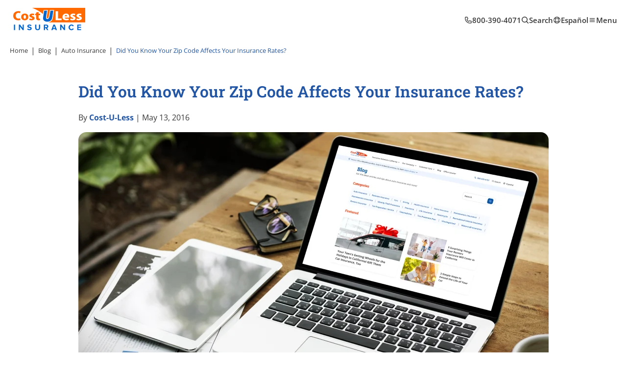

--- FILE ---
content_type: text/html; charset=UTF-8
request_url: https://www.costulessdirect.com/blog/did-you-know-your-zip-code-affects-your-insurance-rates/
body_size: 19668
content:


<!DOCTYPE html>

<html lang="en-US" id="tag_html_global" >

<head><meta charset="utf-8"><script>if(navigator.userAgent.match(/MSIE|Internet Explorer/i)||navigator.userAgent.match(/Trident\/7\..*?rv:11/i)){var href=document.location.href;if(!href.match(/[?&]nowprocket/)){if(href.indexOf("?")==-1){if(href.indexOf("#")==-1){document.location.href=href+"?nowprocket=1"}else{document.location.href=href.replace("#","?nowprocket=1#")}}else{if(href.indexOf("#")==-1){document.location.href=href+"&nowprocket=1"}else{document.location.href=href.replace("#","&nowprocket=1#")}}}}</script><script>(()=>{class RocketLazyLoadScripts{constructor(){this.v="1.2.5.1",this.triggerEvents=["keydown","mousedown","mousemove","touchmove","touchstart","touchend","wheel"],this.userEventHandler=this.t.bind(this),this.touchStartHandler=this.i.bind(this),this.touchMoveHandler=this.o.bind(this),this.touchEndHandler=this.h.bind(this),this.clickHandler=this.u.bind(this),this.interceptedClicks=[],this.interceptedClickListeners=[],this.l(this),window.addEventListener("pageshow",(t=>{this.persisted=t.persisted,this.everythingLoaded&&this.m()})),document.addEventListener("DOMContentLoaded",(()=>{this.p()})),this.delayedScripts={normal:[],async:[],defer:[]},this.trash=[],this.allJQueries=[]}k(t){document.hidden?t.t():(this.triggerEvents.forEach((e=>window.addEventListener(e,t.userEventHandler,{passive:!0}))),window.addEventListener("touchstart",t.touchStartHandler,{passive:!0}),window.addEventListener("mousedown",t.touchStartHandler),document.addEventListener("visibilitychange",t.userEventHandler))}_(){this.triggerEvents.forEach((t=>window.removeEventListener(t,this.userEventHandler,{passive:!0}))),document.removeEventListener("visibilitychange",this.userEventHandler)}i(t){"HTML"!==t.target.tagName&&(window.addEventListener("touchend",this.touchEndHandler),window.addEventListener("mouseup",this.touchEndHandler),window.addEventListener("touchmove",this.touchMoveHandler,{passive:!0}),window.addEventListener("mousemove",this.touchMoveHandler),t.target.addEventListener("click",this.clickHandler),this.L(t.target,!0),this.M(t.target,"onclick","rocket-onclick"),this.C())}o(t){window.removeEventListener("touchend",this.touchEndHandler),window.removeEventListener("mouseup",this.touchEndHandler),window.removeEventListener("touchmove",this.touchMoveHandler,{passive:!0}),window.removeEventListener("mousemove",this.touchMoveHandler),t.target.removeEventListener("click",this.clickHandler),this.L(t.target,!1),this.M(t.target,"rocket-onclick","onclick"),this.O()}h(){window.removeEventListener("touchend",this.touchEndHandler),window.removeEventListener("mouseup",this.touchEndHandler),window.removeEventListener("touchmove",this.touchMoveHandler,{passive:!0}),window.removeEventListener("mousemove",this.touchMoveHandler)}u(t){t.target.removeEventListener("click",this.clickHandler),this.L(t.target,!1),this.M(t.target,"rocket-onclick","onclick"),this.interceptedClicks.push(t),t.preventDefault(),t.stopPropagation(),t.stopImmediatePropagation(),this.O()}D(){window.removeEventListener("touchstart",this.touchStartHandler,{passive:!0}),window.removeEventListener("mousedown",this.touchStartHandler),this.interceptedClicks.forEach((t=>{t.target.dispatchEvent(new MouseEvent("click",{view:t.view,bubbles:!0,cancelable:!0}))}))}l(t){EventTarget.prototype.addEventListenerBase=EventTarget.prototype.addEventListener,EventTarget.prototype.addEventListener=function(e,i,o){"click"!==e||t.windowLoaded||i===t.clickHandler||t.interceptedClickListeners.push({target:this,func:i,options:o}),(this||window).addEventListenerBase(e,i,o)}}L(t,e){this.interceptedClickListeners.forEach((i=>{i.target===t&&(e?t.removeEventListener("click",i.func,i.options):t.addEventListener("click",i.func,i.options))})),t.parentNode!==document.documentElement&&this.L(t.parentNode,e)}S(){return new Promise((t=>{this.T?this.O=t:t()}))}C(){this.T=!0}O(){this.T=!1}M(t,e,i){t.hasAttribute&&t.hasAttribute(e)&&(event.target.setAttribute(i,event.target.getAttribute(e)),event.target.removeAttribute(e))}t(){this._(this),"loading"===document.readyState?document.addEventListener("DOMContentLoaded",this.R.bind(this)):this.R()}p(){let t=[];document.querySelectorAll("script[type=rocketlazyloadscript][data-rocket-src]").forEach((e=>{let i=e.getAttribute("data-rocket-src");if(i&&0!==i.indexOf("data:")){0===i.indexOf("//")&&(i=location.protocol+i);try{const o=new URL(i).origin;o!==location.origin&&t.push({src:o,crossOrigin:e.crossOrigin||"module"===e.getAttribute("data-rocket-type")})}catch(t){}}})),t=[...new Map(t.map((t=>[JSON.stringify(t),t]))).values()],this.j(t,"preconnect")}async R(){this.lastBreath=Date.now(),this.P(this),this.F(this),this.q(),this.A(),this.I(),await this.U(this.delayedScripts.normal),await this.U(this.delayedScripts.defer),await this.U(this.delayedScripts.async);try{await this.W(),await this.H(this),await this.J()}catch(t){console.error(t)}window.dispatchEvent(new Event("rocket-allScriptsLoaded")),this.everythingLoaded=!0,this.S().then((()=>{this.D()})),this.N()}A(){document.querySelectorAll("script[type=rocketlazyloadscript]").forEach((t=>{t.hasAttribute("data-rocket-src")?t.hasAttribute("async")&&!1!==t.async?this.delayedScripts.async.push(t):t.hasAttribute("defer")&&!1!==t.defer||"module"===t.getAttribute("data-rocket-type")?this.delayedScripts.defer.push(t):this.delayedScripts.normal.push(t):this.delayedScripts.normal.push(t)}))}async B(t){if(await this.G(),!0!==t.noModule||!("noModule"in HTMLScriptElement.prototype))return new Promise((e=>{let i;function o(){(i||t).setAttribute("data-rocket-status","executed"),e()}try{if(navigator.userAgent.indexOf("Firefox/")>0||""===navigator.vendor)i=document.createElement("script"),[...t.attributes].forEach((t=>{let e=t.nodeName;"type"!==e&&("data-rocket-type"===e&&(e="type"),"data-rocket-src"===e&&(e="src"),i.setAttribute(e,t.nodeValue))})),t.text&&(i.text=t.text),i.hasAttribute("src")?(i.addEventListener("load",o),i.addEventListener("error",(function(){i.setAttribute("data-rocket-status","failed"),e()})),setTimeout((()=>{i.isConnected||e()}),1)):(i.text=t.text,o()),t.parentNode.replaceChild(i,t);else{const i=t.getAttribute("data-rocket-type"),n=t.getAttribute("data-rocket-src");i?(t.type=i,t.removeAttribute("data-rocket-type")):t.removeAttribute("type"),t.addEventListener("load",o),t.addEventListener("error",(function(){t.setAttribute("data-rocket-status","failed"),e()})),n?(t.removeAttribute("data-rocket-src"),t.src=n):t.src="data:text/javascript;base64,"+window.btoa(unescape(encodeURIComponent(t.text)))}}catch(i){t.setAttribute("data-rocket-status","failed"),e()}}));t.setAttribute("data-rocket-status","skipped")}async U(t){const e=t.shift();return e&&e.isConnected?(await this.B(e),this.U(t)):Promise.resolve()}I(){this.j([...this.delayedScripts.normal,...this.delayedScripts.defer,...this.delayedScripts.async],"preload")}j(t,e){var i=document.createDocumentFragment();t.forEach((t=>{const o=t.getAttribute&&t.getAttribute("data-rocket-src")||t.src;if(o){const n=document.createElement("link");n.href=o,n.rel=e,"preconnect"!==e&&(n.as="script"),t.getAttribute&&"module"===t.getAttribute("data-rocket-type")&&(n.crossOrigin=!0),t.crossOrigin&&(n.crossOrigin=t.crossOrigin),t.integrity&&(n.integrity=t.integrity),i.appendChild(n),this.trash.push(n)}})),document.head.appendChild(i)}P(t){let e={};function i(i,o){return e[o].eventsToRewrite.indexOf(i)>=0&&!t.everythingLoaded?"rocket-"+i:i}function o(t,o){!function(t){e[t]||(e[t]={originalFunctions:{add:t.addEventListener,remove:t.removeEventListener},eventsToRewrite:[]},t.addEventListener=function(){arguments[0]=i(arguments[0],t),e[t].originalFunctions.add.apply(t,arguments)},t.removeEventListener=function(){arguments[0]=i(arguments[0],t),e[t].originalFunctions.remove.apply(t,arguments)})}(t),e[t].eventsToRewrite.push(o)}function n(e,i){let o=e[i];e[i]=null,Object.defineProperty(e,i,{get:()=>o||function(){},set(n){t.everythingLoaded?o=n:e["rocket"+i]=o=n}})}o(document,"DOMContentLoaded"),o(window,"DOMContentLoaded"),o(window,"load"),o(window,"pageshow"),o(document,"readystatechange"),n(document,"onreadystatechange"),n(window,"onload"),n(window,"onpageshow")}F(t){let e;function i(e){return t.everythingLoaded?e:e.split(" ").map((t=>"load"===t||0===t.indexOf("load.")?"rocket-jquery-load":t)).join(" ")}function o(o){if(o&&o.fn&&!t.allJQueries.includes(o)){o.fn.ready=o.fn.init.prototype.ready=function(e){return t.domReadyFired?e.bind(document)(o):document.addEventListener("rocket-DOMContentLoaded",(()=>e.bind(document)(o))),o([])};const e=o.fn.on;o.fn.on=o.fn.init.prototype.on=function(){return this[0]===window&&("string"==typeof arguments[0]||arguments[0]instanceof String?arguments[0]=i(arguments[0]):"object"==typeof arguments[0]&&Object.keys(arguments[0]).forEach((t=>{const e=arguments[0][t];delete arguments[0][t],arguments[0][i(t)]=e}))),e.apply(this,arguments),this},t.allJQueries.push(o)}e=o}o(window.jQuery),Object.defineProperty(window,"jQuery",{get:()=>e,set(t){o(t)}})}async H(t){const e=document.querySelector("script[data-webpack]");e&&(await async function(){return new Promise((t=>{e.addEventListener("load",t),e.addEventListener("error",t)}))}(),await t.K(),await t.H(t))}async W(){this.domReadyFired=!0,await this.G(),document.dispatchEvent(new Event("rocket-readystatechange")),await this.G(),document.rocketonreadystatechange&&document.rocketonreadystatechange(),await this.G(),document.dispatchEvent(new Event("rocket-DOMContentLoaded")),await this.G(),window.dispatchEvent(new Event("rocket-DOMContentLoaded"))}async J(){await this.G(),document.dispatchEvent(new Event("rocket-readystatechange")),await this.G(),document.rocketonreadystatechange&&document.rocketonreadystatechange(),await this.G(),window.dispatchEvent(new Event("rocket-load")),await this.G(),window.rocketonload&&window.rocketonload(),await this.G(),this.allJQueries.forEach((t=>t(window).trigger("rocket-jquery-load"))),await this.G();const t=new Event("rocket-pageshow");t.persisted=this.persisted,window.dispatchEvent(t),await this.G(),window.rocketonpageshow&&window.rocketonpageshow({persisted:this.persisted}),this.windowLoaded=!0}m(){document.onreadystatechange&&document.onreadystatechange(),window.onload&&window.onload(),window.onpageshow&&window.onpageshow({persisted:this.persisted})}q(){const t=new Map;document.write=document.writeln=function(e){const i=document.currentScript;i||console.error("WPRocket unable to document.write this: "+e);const o=document.createRange(),n=i.parentElement;let s=t.get(i);void 0===s&&(s=i.nextSibling,t.set(i,s));const c=document.createDocumentFragment();o.setStart(c,0),c.appendChild(o.createContextualFragment(e)),n.insertBefore(c,s)}}async G(){Date.now()-this.lastBreath>45&&(await this.K(),this.lastBreath=Date.now())}async K(){return document.hidden?new Promise((t=>setTimeout(t))):new Promise((t=>requestAnimationFrame(t)))}N(){this.trash.forEach((t=>t.remove()))}static run(){const t=new RocketLazyLoadScripts;t.k(t)}}RocketLazyLoadScripts.run()})();</script>
    <script type="rocketlazyloadscript">
        var url = window.location.href;
        if (!url.includes('preview=true') && !url.includes('?')) {
            if (window.location.pathname.substr(-1) !== '/' || !window.location.href.endsWith('/')) {
                window.location.href = window.location.pathname + '/';
            }
        }
    </script>
        <script type="rocketlazyloadscript">
        if (location.protocol !== 'https:') {
            if (location.protocol != 'file:') {
                location.replace(`https:${location.href.substring(location.protocol.length)}`);
            }
        }
    </script>
    
    <title>Did You Know Your Zip Code Affects Your Insurance Rates? - Blog</title>
    

    <meta name="viewport" content="width=device-width, initial-scale=1">
    <link rel="apple-touch-icon" sizes="180x180"
        href="https://www.costulessdirect.com/blog/wp-content/themes/culv2/assets/images/favicon/apple-touch-icon.png">
    <link rel="icon" type="image/png" sizes="32x32"
        href="https://www.costulessdirect.com/blog/wp-content/themes/culv2/assets/images/favicon/favicon-new-32x32.png">
    <link rel="icon" type="image/png" sizes="16x16"
        href="https://www.costulessdirect.com/blog/wp-content/themes/culv2/assets/images/favicon/favicon-new-16x16.png">
    <link rel="manifest" href="https://www.costulessdirect.com/blog/wp-content/themes/culv2/assets/images/favicon/site.webmanifest">
    <link rel="mask-icon" href="https://www.costulessdirect.com/blog/wp-content/themes/culv2/assets/images/favicon/safari-pinned-tab.svg" color="#0064cd">
    <link rel="shortcut icon" href="https://www.costulessdirect.com/blog/wp-content/themes/culv2/assets/images/favicon/favicon-new.ico">
    <meta name="msapplication-TileColor" content="#0064cd">
    <meta name="msapplication-config" content="https://www.costulessdirect.com/blog/wp-content/themes/culv2/assets/images/favicon/browserconfig.xml">
    <meta name="theme-color" content="#fff">
    <link rel="preload" as="font" href="https://www.costulessdirect.com/blog/wp-content/themes/culv2/assets/fonts/opensans-regular.woff2" type="font/woff2"
        crossorigin>
    <link rel="preload" as="font" href="https://www.costulessdirect.com/blog/wp-content/themes/culv2/assets/fonts/opensans-semibold.woff2" type="font/woff2"
        crossorigin>
    <link rel="preload" as="font" href="https://www.costulessdirect.com/blog/wp-content/themes/culv2/assets/fonts/opensans-bold.woff2" type="font/woff2"
        crossorigin>
    <link rel="preload" as="font" href="https://www.costulessdirect.com/blog/wp-content/themes/culv2/assets/fonts/robotoslab-semibold.woff2"
        type="font/woff2" crossorigin>
    <link rel="preload" as="font" href="https://www.costulessdirect.com/blog/wp-content/themes/culv2/assets/fonts/robotoslab-bold.woff2" type="font/woff2"
        crossorigin>
    <link rel="preload" as="image" href="https://www.costulessdirect.com/blog/wp-content/themes/culv2/assets/images/components/hero-home/hero-home-sm.webp"
        imagesrcset="https://www.costulessdirect.com/blog/wp-content/themes/culv2/assets/images/components/hero-home/hero-home-sm@2x.webp 2x"
        media="(max-width: 400px)" type="image/webp">
    <link rel="preload" as="image" href="https://www.costulessdirect.com/blog/wp-content/themes/culv2/assets/images/components/hero-home/hero-home-md.webp"
        imagesrcset="https://www.costulessdirect.com/blog/wp-content/themes/culv2/assets/images/components/hero-home/hero-home-md@2x.webp 2x"
        media="(max-width: 700px)" type="image/webp">
    <link data-minify="1" rel="stylesheet" href="https://www.costulessdirect.com/blog/wp-content/cache/min/4/blog/wp-content/themes/culv2/assets/css/main.css?ver=1762488810">
    
<!-- Search Engine Optimization by Rank Math PRO - https://rankmath.com/ -->
<meta name="description" content="Most vehicle owners understand that having a safe driving record, a car with a lot of safety features, and a moderately priced vehicle will result in lower"/>
<meta name="robots" content="index, follow, max-snippet:-1, max-video-preview:-1, max-image-preview:large"/>
<link rel="canonical" href="https://www.costulessdirect.com/blog/did-you-know-your-zip-code-affects-your-insurance-rates/" />
<meta property="og:locale" content="en_US" />
<meta property="og:type" content="article" />
<meta property="og:title" content="Did You Know Your Zip Code Affects Your Insurance Rates? - Blog" />
<meta property="og:description" content="Most vehicle owners understand that having a safe driving record, a car with a lot of safety features, and a moderately priced vehicle will result in lower" />
<meta property="og:url" content="https://www.costulessdirect.com/blog/did-you-know-your-zip-code-affects-your-insurance-rates/" />
<meta property="og:site_name" content="Blog" />
<meta property="article:section" content="Auto Insurance" />
<meta property="article:published_time" content="2016-05-13T14:52:01+00:00" />
<meta name="twitter:card" content="summary_large_image" />
<meta name="twitter:title" content="Did You Know Your Zip Code Affects Your Insurance Rates? - Blog" />
<meta name="twitter:description" content="Most vehicle owners understand that having a safe driving record, a car with a lot of safety features, and a moderately priced vehicle will result in lower" />
<meta name="twitter:label1" content="Written by" />
<meta name="twitter:data1" content="Cost-U-Less" />
<meta name="twitter:label2" content="Time to read" />
<meta name="twitter:data2" content="3 minutes" />
<script type="application/ld+json" class="rank-math-schema-pro">{"@context":"https://schema.org","@graph":[{"@type":["Person","Organization"],"@id":"https://www.costulessdirect.com/blog/#person","name":"Vlog"},{"@type":"WebSite","@id":"https://www.costulessdirect.com/blog/#website","url":"https://www.costulessdirect.com/blog","name":"Vlog","publisher":{"@id":"https://www.costulessdirect.com/blog/#person"},"inLanguage":"en-US"},{"@type":"BreadcrumbList","@id":"https://www.costulessdirect.com/blog/did-you-know-your-zip-code-affects-your-insurance-rates/#breadcrumb","itemListElement":[{"@type":"ListItem","position":"1","item":{"@id":"https://www.costulessdirect.com/blog","name":"Home"}},{"@type":"ListItem","position":"2","item":{"@id":"https://www.costulessdirect.com/blog/category/auto-insurance-coverage-california/","name":"Auto Insurance"}},{"@type":"ListItem","position":"3","item":{"@id":"https://www.costulessdirect.com/blog/did-you-know-your-zip-code-affects-your-insurance-rates/","name":"Did You Know Your Zip Code Affects Your Insurance Rates?"}}]},{"@type":"WebPage","@id":"https://www.costulessdirect.com/blog/did-you-know-your-zip-code-affects-your-insurance-rates/#webpage","url":"https://www.costulessdirect.com/blog/did-you-know-your-zip-code-affects-your-insurance-rates/","name":"Did You Know Your Zip Code Affects Your Insurance Rates? - Blog","datePublished":"2016-05-13T14:52:01+00:00","dateModified":"2016-05-13T14:52:01+00:00","isPartOf":{"@id":"https://www.costulessdirect.com/blog/#website"},"inLanguage":"en-US","breadcrumb":{"@id":"https://www.costulessdirect.com/blog/did-you-know-your-zip-code-affects-your-insurance-rates/#breadcrumb"}},{"@type":"Person","@id":"https://www.costulessdirect.com/blog/author/stg-cul-admin/","name":"Cost-U-Less","url":"https://www.costulessdirect.com/blog/author/stg-cul-admin/","image":{"@type":"ImageObject","@id":"https://secure.gravatar.com/avatar/121770ade4d2e22d205a56fc1794c7dc?s=96&amp;d=mm&amp;r=g","url":"https://secure.gravatar.com/avatar/121770ade4d2e22d205a56fc1794c7dc?s=96&amp;d=mm&amp;r=g","caption":"Cost-U-Less","inLanguage":"en-US"},"sameAs":["https://www.costulessdirect.com"]},{"@type":"BlogPosting","headline":"Did You Know Your Zip Code Affects Your Insurance Rates? - Blog","datePublished":"2016-05-13T14:52:01+00:00","dateModified":"2016-05-13T14:52:01+00:00","articleSection":"Auto Insurance","author":{"@id":"https://www.costulessdirect.com/blog/author/stg-cul-admin/","name":"Cost-U-Less"},"publisher":{"@id":"https://www.costulessdirect.com/blog/#person"},"description":"Most vehicle owners understand that having a safe driving record, a car with a lot of safety features, and a moderately priced vehicle will result in lower","name":"Did You Know Your Zip Code Affects Your Insurance Rates? - Blog","@id":"https://www.costulessdirect.com/blog/did-you-know-your-zip-code-affects-your-insurance-rates/#richSnippet","isPartOf":{"@id":"https://www.costulessdirect.com/blog/did-you-know-your-zip-code-affects-your-insurance-rates/#webpage"},"inLanguage":"en-US","mainEntityOfPage":{"@id":"https://www.costulessdirect.com/blog/did-you-know-your-zip-code-affects-your-insurance-rates/#webpage"}}]}</script>
<!-- /Rank Math WordPress SEO plugin -->


<style type="text/css">
img.wp-smiley,
img.emoji {
	display: inline !important;
	border: none !important;
	box-shadow: none !important;
	height: 1em !important;
	width: 1em !important;
	margin: 0 0.07em !important;
	vertical-align: -0.1em !important;
	background: none !important;
	padding: 0 !important;
}
</style>
	<link rel='stylesheet' id='wp-block-library-css' href='https://www.costulessdirect.com/blog/wp-includes/css/dist/block-library/style.min.css?ver=6.3.7' type='text/css' media='all' />
<style id='safe-svg-svg-icon-style-inline-css' type='text/css'>
.safe-svg-cover .safe-svg-inside{display:inline-block;max-width:100%}.safe-svg-cover svg{height:100%;max-height:100%;max-width:100%;width:100%}

</style>
<style id='classic-theme-styles-inline-css' type='text/css'>
/*! This file is auto-generated */
.wp-block-button__link{color:#fff;background-color:#32373c;border-radius:9999px;box-shadow:none;text-decoration:none;padding:calc(.667em + 2px) calc(1.333em + 2px);font-size:1.125em}.wp-block-file__button{background:#32373c;color:#fff;text-decoration:none}
</style>
<style id='global-styles-inline-css' type='text/css'>
body{--wp--preset--color--black: #000000;--wp--preset--color--cyan-bluish-gray: #abb8c3;--wp--preset--color--white: #ffffff;--wp--preset--color--pale-pink: #f78da7;--wp--preset--color--vivid-red: #cf2e2e;--wp--preset--color--luminous-vivid-orange: #ff6900;--wp--preset--color--luminous-vivid-amber: #fcb900;--wp--preset--color--light-green-cyan: #7bdcb5;--wp--preset--color--vivid-green-cyan: #00d084;--wp--preset--color--pale-cyan-blue: #8ed1fc;--wp--preset--color--vivid-cyan-blue: #0693e3;--wp--preset--color--vivid-purple: #9b51e0;--wp--preset--gradient--vivid-cyan-blue-to-vivid-purple: linear-gradient(135deg,rgba(6,147,227,1) 0%,rgb(155,81,224) 100%);--wp--preset--gradient--light-green-cyan-to-vivid-green-cyan: linear-gradient(135deg,rgb(122,220,180) 0%,rgb(0,208,130) 100%);--wp--preset--gradient--luminous-vivid-amber-to-luminous-vivid-orange: linear-gradient(135deg,rgba(252,185,0,1) 0%,rgba(255,105,0,1) 100%);--wp--preset--gradient--luminous-vivid-orange-to-vivid-red: linear-gradient(135deg,rgba(255,105,0,1) 0%,rgb(207,46,46) 100%);--wp--preset--gradient--very-light-gray-to-cyan-bluish-gray: linear-gradient(135deg,rgb(238,238,238) 0%,rgb(169,184,195) 100%);--wp--preset--gradient--cool-to-warm-spectrum: linear-gradient(135deg,rgb(74,234,220) 0%,rgb(151,120,209) 20%,rgb(207,42,186) 40%,rgb(238,44,130) 60%,rgb(251,105,98) 80%,rgb(254,248,76) 100%);--wp--preset--gradient--blush-light-purple: linear-gradient(135deg,rgb(255,206,236) 0%,rgb(152,150,240) 100%);--wp--preset--gradient--blush-bordeaux: linear-gradient(135deg,rgb(254,205,165) 0%,rgb(254,45,45) 50%,rgb(107,0,62) 100%);--wp--preset--gradient--luminous-dusk: linear-gradient(135deg,rgb(255,203,112) 0%,rgb(199,81,192) 50%,rgb(65,88,208) 100%);--wp--preset--gradient--pale-ocean: linear-gradient(135deg,rgb(255,245,203) 0%,rgb(182,227,212) 50%,rgb(51,167,181) 100%);--wp--preset--gradient--electric-grass: linear-gradient(135deg,rgb(202,248,128) 0%,rgb(113,206,126) 100%);--wp--preset--gradient--midnight: linear-gradient(135deg,rgb(2,3,129) 0%,rgb(40,116,252) 100%);--wp--preset--font-size--small: 13px;--wp--preset--font-size--medium: 20px;--wp--preset--font-size--large: 36px;--wp--preset--font-size--x-large: 42px;--wp--preset--spacing--20: 0.44rem;--wp--preset--spacing--30: 0.67rem;--wp--preset--spacing--40: 1rem;--wp--preset--spacing--50: 1.5rem;--wp--preset--spacing--60: 2.25rem;--wp--preset--spacing--70: 3.38rem;--wp--preset--spacing--80: 5.06rem;--wp--preset--shadow--natural: 6px 6px 9px rgba(0, 0, 0, 0.2);--wp--preset--shadow--deep: 12px 12px 50px rgba(0, 0, 0, 0.4);--wp--preset--shadow--sharp: 6px 6px 0px rgba(0, 0, 0, 0.2);--wp--preset--shadow--outlined: 6px 6px 0px -3px rgba(255, 255, 255, 1), 6px 6px rgba(0, 0, 0, 1);--wp--preset--shadow--crisp: 6px 6px 0px rgba(0, 0, 0, 1);}:where(.is-layout-flex){gap: 0.5em;}:where(.is-layout-grid){gap: 0.5em;}body .is-layout-flow > .alignleft{float: left;margin-inline-start: 0;margin-inline-end: 2em;}body .is-layout-flow > .alignright{float: right;margin-inline-start: 2em;margin-inline-end: 0;}body .is-layout-flow > .aligncenter{margin-left: auto !important;margin-right: auto !important;}body .is-layout-constrained > .alignleft{float: left;margin-inline-start: 0;margin-inline-end: 2em;}body .is-layout-constrained > .alignright{float: right;margin-inline-start: 2em;margin-inline-end: 0;}body .is-layout-constrained > .aligncenter{margin-left: auto !important;margin-right: auto !important;}body .is-layout-constrained > :where(:not(.alignleft):not(.alignright):not(.alignfull)){max-width: var(--wp--style--global--content-size);margin-left: auto !important;margin-right: auto !important;}body .is-layout-constrained > .alignwide{max-width: var(--wp--style--global--wide-size);}body .is-layout-flex{display: flex;}body .is-layout-flex{flex-wrap: wrap;align-items: center;}body .is-layout-flex > *{margin: 0;}body .is-layout-grid{display: grid;}body .is-layout-grid > *{margin: 0;}:where(.wp-block-columns.is-layout-flex){gap: 2em;}:where(.wp-block-columns.is-layout-grid){gap: 2em;}:where(.wp-block-post-template.is-layout-flex){gap: 1.25em;}:where(.wp-block-post-template.is-layout-grid){gap: 1.25em;}.has-black-color{color: var(--wp--preset--color--black) !important;}.has-cyan-bluish-gray-color{color: var(--wp--preset--color--cyan-bluish-gray) !important;}.has-white-color{color: var(--wp--preset--color--white) !important;}.has-pale-pink-color{color: var(--wp--preset--color--pale-pink) !important;}.has-vivid-red-color{color: var(--wp--preset--color--vivid-red) !important;}.has-luminous-vivid-orange-color{color: var(--wp--preset--color--luminous-vivid-orange) !important;}.has-luminous-vivid-amber-color{color: var(--wp--preset--color--luminous-vivid-amber) !important;}.has-light-green-cyan-color{color: var(--wp--preset--color--light-green-cyan) !important;}.has-vivid-green-cyan-color{color: var(--wp--preset--color--vivid-green-cyan) !important;}.has-pale-cyan-blue-color{color: var(--wp--preset--color--pale-cyan-blue) !important;}.has-vivid-cyan-blue-color{color: var(--wp--preset--color--vivid-cyan-blue) !important;}.has-vivid-purple-color{color: var(--wp--preset--color--vivid-purple) !important;}.has-black-background-color{background-color: var(--wp--preset--color--black) !important;}.has-cyan-bluish-gray-background-color{background-color: var(--wp--preset--color--cyan-bluish-gray) !important;}.has-white-background-color{background-color: var(--wp--preset--color--white) !important;}.has-pale-pink-background-color{background-color: var(--wp--preset--color--pale-pink) !important;}.has-vivid-red-background-color{background-color: var(--wp--preset--color--vivid-red) !important;}.has-luminous-vivid-orange-background-color{background-color: var(--wp--preset--color--luminous-vivid-orange) !important;}.has-luminous-vivid-amber-background-color{background-color: var(--wp--preset--color--luminous-vivid-amber) !important;}.has-light-green-cyan-background-color{background-color: var(--wp--preset--color--light-green-cyan) !important;}.has-vivid-green-cyan-background-color{background-color: var(--wp--preset--color--vivid-green-cyan) !important;}.has-pale-cyan-blue-background-color{background-color: var(--wp--preset--color--pale-cyan-blue) !important;}.has-vivid-cyan-blue-background-color{background-color: var(--wp--preset--color--vivid-cyan-blue) !important;}.has-vivid-purple-background-color{background-color: var(--wp--preset--color--vivid-purple) !important;}.has-black-border-color{border-color: var(--wp--preset--color--black) !important;}.has-cyan-bluish-gray-border-color{border-color: var(--wp--preset--color--cyan-bluish-gray) !important;}.has-white-border-color{border-color: var(--wp--preset--color--white) !important;}.has-pale-pink-border-color{border-color: var(--wp--preset--color--pale-pink) !important;}.has-vivid-red-border-color{border-color: var(--wp--preset--color--vivid-red) !important;}.has-luminous-vivid-orange-border-color{border-color: var(--wp--preset--color--luminous-vivid-orange) !important;}.has-luminous-vivid-amber-border-color{border-color: var(--wp--preset--color--luminous-vivid-amber) !important;}.has-light-green-cyan-border-color{border-color: var(--wp--preset--color--light-green-cyan) !important;}.has-vivid-green-cyan-border-color{border-color: var(--wp--preset--color--vivid-green-cyan) !important;}.has-pale-cyan-blue-border-color{border-color: var(--wp--preset--color--pale-cyan-blue) !important;}.has-vivid-cyan-blue-border-color{border-color: var(--wp--preset--color--vivid-cyan-blue) !important;}.has-vivid-purple-border-color{border-color: var(--wp--preset--color--vivid-purple) !important;}.has-vivid-cyan-blue-to-vivid-purple-gradient-background{background: var(--wp--preset--gradient--vivid-cyan-blue-to-vivid-purple) !important;}.has-light-green-cyan-to-vivid-green-cyan-gradient-background{background: var(--wp--preset--gradient--light-green-cyan-to-vivid-green-cyan) !important;}.has-luminous-vivid-amber-to-luminous-vivid-orange-gradient-background{background: var(--wp--preset--gradient--luminous-vivid-amber-to-luminous-vivid-orange) !important;}.has-luminous-vivid-orange-to-vivid-red-gradient-background{background: var(--wp--preset--gradient--luminous-vivid-orange-to-vivid-red) !important;}.has-very-light-gray-to-cyan-bluish-gray-gradient-background{background: var(--wp--preset--gradient--very-light-gray-to-cyan-bluish-gray) !important;}.has-cool-to-warm-spectrum-gradient-background{background: var(--wp--preset--gradient--cool-to-warm-spectrum) !important;}.has-blush-light-purple-gradient-background{background: var(--wp--preset--gradient--blush-light-purple) !important;}.has-blush-bordeaux-gradient-background{background: var(--wp--preset--gradient--blush-bordeaux) !important;}.has-luminous-dusk-gradient-background{background: var(--wp--preset--gradient--luminous-dusk) !important;}.has-pale-ocean-gradient-background{background: var(--wp--preset--gradient--pale-ocean) !important;}.has-electric-grass-gradient-background{background: var(--wp--preset--gradient--electric-grass) !important;}.has-midnight-gradient-background{background: var(--wp--preset--gradient--midnight) !important;}.has-small-font-size{font-size: var(--wp--preset--font-size--small) !important;}.has-medium-font-size{font-size: var(--wp--preset--font-size--medium) !important;}.has-large-font-size{font-size: var(--wp--preset--font-size--large) !important;}.has-x-large-font-size{font-size: var(--wp--preset--font-size--x-large) !important;}
.wp-block-navigation a:where(:not(.wp-element-button)){color: inherit;}
:where(.wp-block-post-template.is-layout-flex){gap: 1.25em;}:where(.wp-block-post-template.is-layout-grid){gap: 1.25em;}
:where(.wp-block-columns.is-layout-flex){gap: 2em;}:where(.wp-block-columns.is-layout-grid){gap: 2em;}
.wp-block-pullquote{font-size: 1.5em;line-height: 1.6;}
</style>
<style id='rocket-lazyload-inline-css' type='text/css'>
.rll-youtube-player{position:relative;padding-bottom:56.23%;height:0;overflow:hidden;max-width:100%;}.rll-youtube-player:focus-within{outline: 2px solid currentColor;outline-offset: 5px;}.rll-youtube-player iframe{position:absolute;top:0;left:0;width:100%;height:100%;z-index:100;background:0 0}.rll-youtube-player img{bottom:0;display:block;left:0;margin:auto;max-width:100%;width:100%;position:absolute;right:0;top:0;border:none;height:auto;-webkit-transition:.4s all;-moz-transition:.4s all;transition:.4s all}.rll-youtube-player img:hover{-webkit-filter:brightness(75%)}.rll-youtube-player .play{height:100%;width:100%;left:0;top:0;position:absolute;background:url(https://www.costulessdirect.com/blog/wp-content/plugins/wp-rocket/assets/img/youtube.png) no-repeat center;background-color: transparent !important;cursor:pointer;border:none;}
</style>
<link rel="https://api.w.org/" href="https://www.costulessdirect.com/blog/wp-json/" /><link rel="alternate" type="application/json" href="https://www.costulessdirect.com/blog/wp-json/wp/v2/posts/3959" /><link rel="EditURI" type="application/rsd+xml" title="RSD" href="https://www.costulessdirect.com/blog/xmlrpc.php?rsd" />
<meta name="generator" content="WordPress 6.3.7" />
<link rel="alternate" type="application/json+oembed" href="https://www.costulessdirect.com/blog/wp-json/oembed/1.0/embed?url=https%3A%2F%2Fwww.costulessdirect.com%2Fblog%2Fdid-you-know-your-zip-code-affects-your-insurance-rates%2F" />
<link rel="alternate" type="text/xml+oembed" href="https://www.costulessdirect.com/blog/wp-json/oembed/1.0/embed?url=https%3A%2F%2Fwww.costulessdirect.com%2Fblog%2Fdid-you-know-your-zip-code-affects-your-insurance-rates%2F&#038;format=xml" />
<noscript><style id="rocket-lazyload-nojs-css">.rll-youtube-player, [data-lazy-src]{display:none !important;}</style></noscript>    <!-- Datalayer Defauls -->
    <script>
        window.dataLayer = window.dataLayer ||[];
        function gtag(){dataLayer.push(arguments);}
        gtag('consent','default',{
            'ad_storage':'denied',
            'analytics_storage':'denied',
            'ad_user_data':'denied',
            'ad_personalization':'denied',
        'personalization_storage':'denied',
        'functionality_storage':'granted',
        'security_storage':'granted',
        'wait_for_update': 500
        });
        gtag("set", "ads_data_redaction", true);
    </script>
        <!-- ENGLISH-->
    <script src="https://cmp.osano.com/AzyfddTRtws3f669d/077dc4fa-7d3e-4705-a2ae-6a78e88f009e/osano.js"></script>
    
            <!-- Google Tag Manager -->
<script>(function(w,d,s,l,i){w[l]=w[l]||[];w[l].push({'gtm.start':
new Date().getTime(),event:'gtm.js'});var f=d.getElementsByTagName(s)[0],
j=d.createElement(s),dl=l!='dataLayer'?'&l='+l:'';j.async=false;j.src=
'https://www.googletagmanager.com/gtm.js?id='+i+dl;f.parentNode.insertBefore(j,f);
})(window,document,'script','dataLayer','GTM-N94S72');</script>
<!-- End Google Tag Manager -->    <script type="rocketlazyloadscript">
                var LANGUAGE_SITE = "EN";
        var ATALAYA_URL = "https://atalaya.confiejarvis.com/generator/process";
    </script>
</head>
<style>
    .osano-cm-window__widget svg {
        display: none;
    }

    .osano-cm-widget {
        display: none;
    }
</style>

<body class="o-wrapper-body is-loading">
    <!-- Google Tag Manager (noscript) -->
<noscript><iframe src="https://www.googletagmanager.com/ns.html?id=GTM-N94S72"
height="0" width="0" style="display:none;visibility:hidden"></iframe></noscript>
<!-- End Google Tag Manager (noscript) -->
        <header class="c-site-header">
        <a class="c-site-header__skip" href="#main">Skip to main content</a>
        <div class="o-wrapper o-wrapper--large">
    <a class="c-site-header__home-link" href="https://www.costulessdirect.com/">
        <img class="c-site-header__logo" src="https://www.costulessdirect.com/blog/wp-content/themes/culv2/assets/images/components/site-header/cul-logo-new.svg" alt="Cost-U-Less Logo" width="101" height="28">
    </a>
    <div class="c-desktop-nav" role="navigation" aria-label="Main desktop">
        <ul class="o-list-bare c-desktop-nav__list">
                    <li class="o-list-bare__item c-desktop-nav__item js-desktop-nav-item">
                                    <button class="c-desktop-nav__link js-desktop-nav-link-toggle" type="button" aria-expanded="false" aria-controls="desktopNavListLvl-2-1">Insurance Solutions California<span class="o-icon c-desktop-nav__link-indicator"><svg aria-hidden="true" focusable="false" role="img"><use xlink:href="https://www.costulessdirect.com/blog/wp-content/themes/culv2/assets/images/icons/icons.svg#icon-chevron-down"></use></svg></span>                    </button>
                                

                                                                
                        <ul class="o-list-bare c-desktop-nav__list-lvl-2 js-desktop-nav-list-lvl-2" id="desktopNavListLvl-2-1">
                                                                                                <li class="o-list-bare__item c-desktop-nav__item-lvl-2">
                                                                                            <button class="c-desktop-nav__link-lvl-2 js-desktop-nav-link-lvl-2-toggle" type="button" aria-expanded="false" aria-controls="desktopNavListLvl-3-11-1">Vehicle and Recreational<span class="o-icon c-desktop-nav__link-indicator-lvl-2"><svg aria-hidden="true" focusable="false" role="img"><use xlink:href="https://www.costulessdirect.com/blog/wp-content/themes/culv2/assets/images/icons/icons.svg#icon-chevron-down"></use></svg></span>
                                                </button>
                                                                                                    <div class="c-desktop-nav__list-lvl-3-wrapper">
                                                        <ul class="o-list-bare c-desktop-nav__list-lvl-3 js-desktop-nav-list-lvl-3" id="desktopNavListLvl-3-11-1">
                                                                                                                            <li class="o-list-bare__item c-desktop-nav__item-lvl-3">
                                                                    <a class="c-desktop-nav__link-lvl-3" href="https://www.costulessdirect.com/car-insurance-quotes-online/">Car Insurance                                                                     </a>
                                                                </li>

                                                                                                                            <li class="o-list-bare__item c-desktop-nav__item-lvl-3">
                                                                    <a class="c-desktop-nav__link-lvl-3" href="https://www.costulessdirect.com/insurance-solutions-california/motorcycle-insurance/">Motorcycle Insurance                                                                     </a>
                                                                </li>

                                                                                                                            <li class="o-list-bare__item c-desktop-nav__item-lvl-3">
                                                                    <a class="c-desktop-nav__link-lvl-3" href="https://www.costulessdirect.com/insurance-solutions-california/motor-home/">Motorhome and RV Insurance                                                                     </a>
                                                                </li>

                                                                                                                            <li class="o-list-bare__item c-desktop-nav__item-lvl-3">
                                                                    <a class="c-desktop-nav__link-lvl-3" href="https://www.costulessdirect.com/insurance-solutions-california/travel-trailer/">Travel Trailer Insurance                                                                     </a>
                                                                </li>

                                                                                                                            <li class="o-list-bare__item c-desktop-nav__item-lvl-3">
                                                                    <a class="c-desktop-nav__link-lvl-3" href="https://www.costulessdirect.com/insurance-solutions-california/boat-insurance/">Boat Insurance                                                                     </a>
                                                                </li>

                                                                                                                            <li class="o-list-bare__item c-desktop-nav__item-lvl-3">
                                                                    <a class="c-desktop-nav__link-lvl-3" href="https://www.costulessdirect.com/insurance-solutions-california/atv-insurance/">ATV Insurance                                                                     </a>
                                                                </li>

                                                                                                                            <li class="o-list-bare__item c-desktop-nav__item-lvl-3">
                                                                    <a class="c-desktop-nav__link-lvl-3" href="https://www.costulessdirect.com/insurance-solutions-california/snowmobile-insurance/">Snowmobile Insurance                                                                     </a>
                                                                </li>

                                                                                                                            <li class="o-list-bare__item c-desktop-nav__item-lvl-3">
                                                                    <a class="c-desktop-nav__link-lvl-3" href="https://www.costulessdirect.com/insurance-solutions-california/classic-car-insurance/">Classic Car Insurance                                                                     </a>
                                                                </li>

                                                                                                                    </ul>
                                                    </div>
                                                                                                                                        
                                    </li>
                                                                
                                                                                                                                <li class="o-list-bare__item c-desktop-nav__item-lvl-2">
                                                                                            <button class="c-desktop-nav__link-lvl-2 js-desktop-nav-link-lvl-2-toggle" type="button" aria-expanded="false" aria-controls="desktopNavListLvl-3-11-2">SR-22 in California<span class="o-icon c-desktop-nav__link-indicator-lvl-2"><svg aria-hidden="true" focusable="false" role="img"><use xlink:href="https://www.costulessdirect.com/blog/wp-content/themes/culv2/assets/images/icons/icons.svg#icon-chevron-down"></use></svg></span>
                                                </button>
                                                                                                    <div class="c-desktop-nav__list-lvl-3-wrapper">
                                                        <ul class="o-list-bare c-desktop-nav__list-lvl-3 js-desktop-nav-list-lvl-3" id="desktopNavListLvl-3-11-2">
                                                                                                                            <li class="o-list-bare__item c-desktop-nav__item-lvl-3">
                                                                    <a class="c-desktop-nav__link-lvl-3" href="https://www.costulessdirect.com/sr-22-insurance/">SR-22 Insurance                                                                     </a>
                                                                </li>

                                                                                                                            <li class="o-list-bare__item c-desktop-nav__item-lvl-3">
                                                                    <a class="c-desktop-nav__link-lvl-3" href="https://www.costulessdirect.com/sr-22-insurance/dui-california/">DUI Resource Center                                                                     </a>
                                                                </li>

                                                                                                                            <li class="o-list-bare__item c-desktop-nav__item-lvl-3">
                                                                    <a class="c-desktop-nav__link-lvl-3" href="https://www.costulessdirect.com/sr-22-insurance/dui-filings/">SR-22 Filings                                                                     </a>
                                                                </li>

                                                                                                                    </ul>
                                                    </div>
                                                                                                                                        
                                    </li>
                                                                
                                                                                                                                <li class="o-list-bare__item c-desktop-nav__item-lvl-2">
                                                                                            <button class="c-desktop-nav__link-lvl-2 js-desktop-nav-link-lvl-2-toggle" type="button" aria-expanded="false" aria-controls="desktopNavListLvl-3-11-3">Home and Property<span class="o-icon c-desktop-nav__link-indicator-lvl-2"><svg aria-hidden="true" focusable="false" role="img"><use xlink:href="https://www.costulessdirect.com/blog/wp-content/themes/culv2/assets/images/icons/icons.svg#icon-chevron-down"></use></svg></span>
                                                </button>
                                                                                                    <div class="c-desktop-nav__list-lvl-3-wrapper">
                                                        <ul class="o-list-bare c-desktop-nav__list-lvl-3 js-desktop-nav-list-lvl-3" id="desktopNavListLvl-3-11-3">
                                                                                                                            <li class="o-list-bare__item c-desktop-nav__item-lvl-3">
                                                                    <a class="c-desktop-nav__link-lvl-3" href="https://www.costulessdirect.com/insurance-solutions-california/renters-insurance/">Renters Insurance                                                                     </a>
                                                                </li>

                                                                                                                            <li class="o-list-bare__item c-desktop-nav__item-lvl-3">
                                                                    <a class="c-desktop-nav__link-lvl-3" href="https://www.costulessdirect.com/insurance-solutions-california/homeowners-insurance/">Homeowners Insurance                                                                     </a>
                                                                </li>

                                                                                                                            <li class="o-list-bare__item c-desktop-nav__item-lvl-3">
                                                                    <a class="c-desktop-nav__link-lvl-3" href="https://www.costulessdirect.com/insurance-solutions-california/mobile-home-insurance/">Mobile Home Insurance                                                                     </a>
                                                                </li>

                                                                                                                    </ul>
                                                    </div>
                                                                                                                                        
                                    </li>
                                                                
                                                                                                                                <li class="o-list-bare__item c-desktop-nav__item-lvl-2">
                                                                                            <button class="c-desktop-nav__link-lvl-2 js-desktop-nav-link-lvl-2-toggle" type="button" aria-expanded="false" aria-controls="desktopNavListLvl-3-11-4">Personal Protection<span class="o-icon c-desktop-nav__link-indicator-lvl-2"><svg aria-hidden="true" focusable="false" role="img"><use xlink:href="https://www.costulessdirect.com/blog/wp-content/themes/culv2/assets/images/icons/icons.svg#icon-chevron-down"></use></svg></span>
                                                </button>
                                                                                                    <div class="c-desktop-nav__list-lvl-3-wrapper">
                                                        <ul class="o-list-bare c-desktop-nav__list-lvl-3 js-desktop-nav-list-lvl-3" id="desktopNavListLvl-3-11-4">
                                                                                                                            <li class="o-list-bare__item c-desktop-nav__item-lvl-3">
                                                                    <a class="c-desktop-nav__link-lvl-3" href="https://www.costulessdirect.com/insurance-solutions-california/life-insurance/">Life Insurance                                                                     </a>
                                                                </li>

                                                                                                                            <li class="o-list-bare__item c-desktop-nav__item-lvl-3">
                                                                    <a class="c-desktop-nav__link-lvl-3" href="https://www.costulessdirect.com/insurance-solutions-california/health-insurance/">Health Insurance                                                                     </a>
                                                                </li>

                                                                                                                            <li class="o-list-bare__item c-desktop-nav__item-lvl-3">
                                                                    <a class="c-desktop-nav__link-lvl-3" href="https://www.costulessdirect.com/insurance-solutions-california/add-travel-club/">Travel Club AD&D                                                                     </a>
                                                                </li>

                                                                                                                            <li class="o-list-bare__item c-desktop-nav__item-lvl-3">
                                                                    <a class="c-desktop-nav__link-lvl-3" href="https://www.costulessdirect.com/insurance-solutions-california/identity-theft-protection/">Identity Theft Protection                                                                     </a>
                                                                </li>

                                                                                                                            <li class="o-list-bare__item c-desktop-nav__item-lvl-3">
                                                                    <a class="c-desktop-nav__link-lvl-3" href="https://www.costulessdirect.com/tax-preparation-services/">Tax Preparation Services                                                                     </a>
                                                                </li>

                                                                                                                            <li class="o-list-bare__item c-desktop-nav__item-lvl-3">
                                                                    <a class="c-desktop-nav__link-lvl-3" href="https://www.costulessdirect.com/insurance-solutions-california/travel-club-hospital-indemnity/">Travel Club Hospital Indemnity                                                                     </a>
                                                                </li>

                                                                                                                            <li class="o-list-bare__item c-desktop-nav__item-lvl-3">
                                                                    <a class="c-desktop-nav__link-lvl-3" href="https://www.costulessdirect.com/insurance-solutions-california/telemedicine/">Telemedicine                                                                     </a>
                                                                </li>

                                                                                                                            <li class="o-list-bare__item c-desktop-nav__item-lvl-3">
                                                                    <a class="c-desktop-nav__link-lvl-3" href="https://www.costulessdirect.com/insurance-solutions-california/mexican-car-insurance/">Mexican Car Insurance                                                                     </a>
                                                                </li>

                                                                                                                            <li class="o-list-bare__item c-desktop-nav__item-lvl-3">
                                                                    <a class="c-desktop-nav__link-lvl-3" href="https://www.costulessdirect.com/insurance-solutions-california/dental-insurance/">Dental Insurance                                                                     </a>
                                                                </li>

                                                                                                                    </ul>
                                                    </div>
                                                                                                                                        
                                    </li>
                                                                
                                                                                                                                <li class="o-list-bare__item c-desktop-nav__item-lvl-2">
                                                                                            <button class="c-desktop-nav__link-lvl-2 js-desktop-nav-link-lvl-2-toggle" type="button" aria-expanded="false" aria-controls="desktopNavListLvl-3-11-5">Business Insurance<span class="o-icon c-desktop-nav__link-indicator-lvl-2"><svg aria-hidden="true" focusable="false" role="img"><use xlink:href="https://www.costulessdirect.com/blog/wp-content/themes/culv2/assets/images/icons/icons.svg#icon-chevron-down"></use></svg></span>
                                                </button>
                                                                                                    <div class="c-desktop-nav__list-lvl-3-wrapper">
                                                        <ul class="o-list-bare c-desktop-nav__list-lvl-3 js-desktop-nav-list-lvl-3" id="desktopNavListLvl-3-11-5">
                                                                                                                            <li class="o-list-bare__item c-desktop-nav__item-lvl-3">
                                                                    <a class="c-desktop-nav__link-lvl-3" href="https://www.costulessdirect.com/insurance-solutions-california/commercial-insurance/">Commercial Insurance                                                                     </a>
                                                                </li>

                                                                                                                            <li class="o-list-bare__item c-desktop-nav__item-lvl-3">
                                                                    <a class="c-desktop-nav__link-lvl-3" href="https://www.costulessdirect.com/insurance-solutions-california/workers-compensation/">Workers Compensation                                                                     </a>
                                                                </li>

                                                                                                                            <li class="o-list-bare__item c-desktop-nav__item-lvl-3">
                                                                    <a class="c-desktop-nav__link-lvl-3" href="https://www.costulessdirect.com/insurance-solutions-california/commercial-auto-insurance/">Commercial Auto Insurance                                                                     </a>
                                                                </li>

                                                                                                                            <li class="o-list-bare__item c-desktop-nav__item-lvl-3">
                                                                    <a class="c-desktop-nav__link-lvl-3" href="https://www.costulessdirect.com/insurance-solutions-california/landlord-insurance/">Landlord Insurance                                                                     </a>
                                                                </li>

                                                                                                                            <li class="o-list-bare__item c-desktop-nav__item-lvl-3">
                                                                    <a class="c-desktop-nav__link-lvl-3" href="https://www.costulessdirect.com/insurance-solutions-california/rideshare-insurance/">Rideshare Insurance                                                                     </a>
                                                                </li>

                                                                                                                    </ul>
                                                    </div>
                                                                                                                                        
                                    </li>
                                                                
                                                                                                                                <li class="o-list-bare__item c-desktop-nav__item-lvl-2">
                                                                                            <button class="c-desktop-nav__link-lvl-2 js-desktop-nav-link-lvl-2-toggle" type="button" aria-expanded="false" aria-controls="desktopNavListLvl-3-11-6">Additional Products<span class="o-icon c-desktop-nav__link-indicator-lvl-2"><svg aria-hidden="true" focusable="false" role="img"><use xlink:href="https://www.costulessdirect.com/blog/wp-content/themes/culv2/assets/images/icons/icons.svg#icon-chevron-down"></use></svg></span>
                                                </button>
                                                                                                    <div class="c-desktop-nav__list-lvl-3-wrapper">
                                                        <ul class="o-list-bare c-desktop-nav__list-lvl-3 js-desktop-nav-list-lvl-3" id="desktopNavListLvl-3-11-6">
                                                                                                                            <li class="o-list-bare__item c-desktop-nav__item-lvl-3">
                                                                    <a class="c-desktop-nav__link-lvl-3" href="https://www.costulessdirect.com/vehicle-registration-renewals/">Vehicle Registration Renewals                                                                     </a>
                                                                </li>

                                                                                                                            <li class="o-list-bare__item c-desktop-nav__item-lvl-3">
                                                                    <a class="c-desktop-nav__link-lvl-3" href="https://www.costulessdirect.com/insurance-solutions-california/tire-hazard-protection-plan/">Tire Hazard                                                                     </a>
                                                                </li>

                                                                                                                            <li class="o-list-bare__item c-desktop-nav__item-lvl-3">
                                                                    <a class="c-desktop-nav__link-lvl-3" href="https://www.costulessdirect.com/insurance-solutions-california/paintless-dent-repair-plan/">Paintless Dent Repair                                                                     </a>
                                                                </li>

                                                                                                                            <li class="o-list-bare__item c-desktop-nav__item-lvl-3">
                                                                    <a class="c-desktop-nav__link-lvl-3" href="https://www.costulessdirect.com/insurance-solutions-california/roadside-assistance/">Roadside Assistance                                                                     </a>
                                                                </li>

                                                                                                                            <li class="o-list-bare__item c-desktop-nav__item-lvl-3">
                                                                    <a class="c-desktop-nav__link-lvl-3" href="https://www.costulessdirect.com/insurance-solutions-california/pet-health-and-discount-services/">Pet Health and Discount Services                                                                     </a>
                                                                </li>

                                                                                                                    </ul>
                                                    </div>
                                                                                                                                        
                                    </li>
                                                                
                                                                                                                                <li class="o-list-bare__item c-desktop-nav__item-lvl-2 c-desktop-nav__item-lvl-2--all-products">
                                        <a class="c-desktop-nav__link-lvl-2" href="https://www.costulessdirect.com/insurance-solutions-california/">View All Insurance Products</a>
                                    </li>
                                                                
                                                                                    </ul>
                                </li>
                                <li class="o-list-bare__item c-desktop-nav__item js-desktop-nav-item">
                                    <button class="c-desktop-nav__link js-desktop-nav-link-toggle" type="button" aria-expanded="false" aria-controls="desktopNavListLvl-2-1">Our Company<span class="o-icon c-desktop-nav__link-indicator"><svg aria-hidden="true" focusable="false" role="img"><use xlink:href="https://www.costulessdirect.com/blog/wp-content/themes/culv2/assets/images/icons/icons.svg#icon-chevron-down"></use></svg></span>                    </button>
                                

                                                                
                        <ul class="o-list-bare c-desktop-nav__list-lvl-2 js-desktop-nav-list-lvl-2" id="desktopNavListLvl-2-2">
                                                                                                <li class="o-list-bare__item c-desktop-nav__item-lvl-2">
                                                                                                <a class="c-desktop-nav__link-lvl-2" href="https://www.costulessdirect.com/our-company/about-us/">About Us                                                     </a>
                                                                                        
                                    </li>
                                                                
                                                                                                                                <li class="o-list-bare__item c-desktop-nav__item-lvl-2">
                                                                                                <a class="c-desktop-nav__link-lvl-2" href="https://www.costulessdirect.com/our-company/careers/">Careers                                                     </a>
                                                                                        
                                    </li>
                                                                
                                                                                                                                <li class="o-list-bare__item c-desktop-nav__item-lvl-2">
                                                                                                <a class="c-desktop-nav__link-lvl-2" href="https://www.costulessdirect.com/newsroom">Press                                                     </a>
                                                                                        
                                    </li>
                                                                
                                                                                                                                <li class="o-list-bare__item c-desktop-nav__item-lvl-2">
                                                                                                <a class="c-desktop-nav__link-lvl-2" href="https://www.costulessdirect.com/csr/">CSR                                                     </a>
                                                                                        
                                    </li>
                                                                
                                                                                    </ul>
                                </li>
                                <li class="o-list-bare__item c-desktop-nav__item js-desktop-nav-item">
                                    <button class="c-desktop-nav__link js-desktop-nav-link-toggle" type="button" aria-expanded="false" aria-controls="desktopNavListLvl-2-1">Customer Care<span class="o-icon c-desktop-nav__link-indicator"><svg aria-hidden="true" focusable="false" role="img"><use xlink:href="https://www.costulessdirect.com/blog/wp-content/themes/culv2/assets/images/icons/icons.svg#icon-chevron-down"></use></svg></span>                    </button>
                                

                                                                
                        <ul class="o-list-bare c-desktop-nav__list-lvl-2 js-desktop-nav-list-lvl-2" id="desktopNavListLvl-2-3">
                                                                                                <li class="o-list-bare__item c-desktop-nav__item-lvl-2">
                                                                                                <a class="c-desktop-nav__link-lvl-2" href="https://www.costulessdirect.com/contact-us/">Contact Us                                                     </a>
                                                                                        
                                    </li>
                                                                
                                                                                                                                <li class="o-list-bare__item c-desktop-nav__item-lvl-2">
                                                                                                <a class="c-desktop-nav__link-lvl-2" href="https://www.costulessdirect.com/customer-service/">Customer Service                                                     </a>
                                                                                        
                                    </li>
                                                                
                                                                                                                                <li class="o-list-bare__item c-desktop-nav__item-lvl-2">
                                                                                                <a class="c-desktop-nav__link-lvl-2" href="https://www.costulessdirect.com/compare-insurance-quotes-online/insurance-payments/">Payment Options                                                     </a>
                                                                                        
                                    </li>
                                                                
                                                                                                                                <li class="o-list-bare__item c-desktop-nav__item-lvl-2">
                                                                                                <a class="c-desktop-nav__link-lvl-2" href="https://www.costulessdirect.com/car-insurance-quotes-online/car-insurance-faq/">FAQ                                                     </a>
                                                                                        
                                    </li>
                                                                
                                                                                                                                <li class="o-list-bare__item c-desktop-nav__item-lvl-2">
                                                                                                <a class="c-desktop-nav__link-lvl-2" href="https://www.costulessdirect.com/accessibility/">Accessibility                                                     </a>
                                                                                        
                                    </li>
                                                                
                                                                                    </ul>
                                </li>
                                <li class="o-list-bare__item c-desktop-nav__item js-desktop-nav-item">
                                    <a class="c-desktop-nav__link" href="https://www.costulessdirect.com/blog">Blog</a>
                                

                                                    </li>
                                <li class="o-list-bare__item c-desktop-nav__item js-desktop-nav-item">
                                    <a class="c-desktop-nav__link" href="https://locations.costulessdirect.com/">Office Locator</a>
                                

                                                    </li>
                            </ul>
    </div>
    <div class="c-site-header-controls">
            <a class="c-site-header-controls__control" href="tel:800-390-4071" aria-label="Call us at Array">
            <span class="o-icon c-site-header-controls__icon"><svg aria-hidden="true" focusable="false" role="img"><use xlink:href="https://www.costulessdirect.com/blog/wp-content/themes/culv2/assets/images/icons/icons.svg#icon-phone"></use></svg></span>
            <div class="c-site-header-controls__text c-site-header-controls__text--mobile">Call Us</div>
            <div class="c-site-header-controls__text c-site-header-controls__text--desktop">800-390-4071</div>
        </a>
        <a class="c-site-header-controls__control c-site-header-controls__control--only-desktop" href="https://www.costulessdirect.com/blog/search/" aria-label="Go to search page">
            <span class="o-icon .c-site-header-controls__icon"><svg aria-hidden="true" focusable="false" role="img"><use xlink:href="https://www.costulessdirect.com/blog/wp-content/themes/culv2/assets/images/icons/icons.svg#icon-search"></use></svg></span>
            <div class="c-site-header-controls__text">Search</div>
        </a>

        <a class="c-site-header-controls__control" lang="es" href="https://www.costulessseguros.com/" aria-label="Spanish">
            <span class="o-icon .c-site-header-controls__icon"><svg aria-hidden="true" focusable="false" role="img"><use xlink:href="https://www.costulessdirect.com/blog/wp-content/themes/culv2/assets/images/icons/icons.svg#icon-world"></use></svg></span>
            <div class="c-site-header-controls__text">Español</div>
        </a>
        

        <button class="c-site-header-controls__control js-mobile-site-menu-open" aria-label="Open mobile menu" aria-expanded="false" aria-controls="mobileSiteMenu">
            <span class="o-icon .c-site-header-controls__icon"><svg aria-hidden="true" focusable="false" role="img"><use xlink:href="https://www.costulessdirect.com/blog/wp-content/themes/culv2/assets/images/icons/icons.svg#icon-menu"></use></svg></span>
            <span class="c-site-header-controls__text">Menu</span>
        </button>
    </div>
</div>

    </header>
    <div class="c-mobile-nav-dialog js-mobile-nav-dialog" id="mobileSiteMenu" role="dialog" aria-modal="true"
        aria-label="Main mobile menu">
        <div class="c-mobile-nav-dialog__overlay"></div>
        <div class="c-mobile-nav-dialog__content">
            <a class="c-site-header__home-link" href="https://www.costulessdirect.com/">
                <img class="c-mobile-nav-dialog__logo"
                    src="https://www.costulessdirect.com/blog/wp-content/themes/culv2/assets/images/components/site-header/cul-logo-new.svg"
                    alt="Cost-U-Less Logo" width="101" height="28">
            </a>
            <button class="c-mobile-nav-dialog__close js-mobile-site-menu-close" aria-label="Close mobile menu"
                aria-expanded="true" aria-controls="mobileSiteMenu">
                <span class="o-icon c-mobile-nav-dialog__close-icon"><svg aria-hidden="true" focusable="false"
                        role="img">
                        <use xlink:href="https://www.costulessdirect.com/blog/wp-content/themes/culv2/assets/images/icons/icons.svg#icon-close"></use>
                    </svg></span>
                <span class="c-mobile-nav-dialog__close-text">Close</span>
            </button>
            <form class="c-mobile-nav-search"
                action="https://www.costulessdirect.com/blog/search/" method="POST" role="search"
                aria-label="Sitewide">
                <input class="c-mobile-nav-search__input" type="search" name="term" aria-label="Search sitewide"
                    placeholder="Search">
                <button class="c-mobile-nav-search__submit" type="submit" aria-label="Search">
                    <span class="o-icon"><svg focusable="false" role="img">
                            <title>Search</title>
                            <use xlink:href="https://www.costulessdirect.com/blog/wp-content/themes/culv2/assets/images/icons/icons.svg#icon-search"></use>
                        </svg></span>
                </button>
            </form>
            <div class="c-mobile-nav" role="navigation" aria-label="Main mobile">
    <ul class="o-list-bare c-mobile-nav__list">
                                    <li class="o-list-bare__item c-mobile-nav__item">
                                                                <button class="c-mobile-nav__link js-mobile-nav-link-toggle" type="button" aria-expanded="false" aria-controls="mobileNavListLvl-2-1">
                            
                                                        <span class="o-icon c-mobile-nav__link-icon">
                                <svg aria-hidden="true" focusable="false" role="img">
                                    <use xlink:href="https://www.costulessdirect.com/blog/wp-content/themes/culv2/assets/images/icons/icons.svg#icon-shield"></use>
                                </svg>
                            </span>
                                                        Insurance Solutions California                                                            <span class="o-icon c-mobile-nav__link-indicator">
                                    <svg aria-hidden="true" focusable="false" role="img">
                                        <use xlink:href="https://www.costulessdirect.com/blog/wp-content/themes/culv2/assets/images/icons/icons.svg#icon-chevron-down"></use>
                                    </svg>
                                </span>
                                                    </button>
                                                                                    <ul class="o-list-bare c-mobile-nav__list-lvl-2" id="mobileNavListLvl-2-1">
                                                                                                                                <li class="o-list-bare__item c-mobile-nav__item-lvl-2">
                                      
                                        <button class="c-mobile-nav__link-lvl-2 js-mobile-nav-link-toggle" type="button" aria-expanded="false" aria-controls="mobileNavListLvl-3-1">
                                            Vehicle and Recreational                                            <span class="o-icon c-mobile-nav__link-indicator">
                                                <svg aria-hidden="true" focusable="false" role="img">
                                                    <use xlink:href="https://www.costulessdirect.com/blog/wp-content/themes/culv2/assets/images/icons/icons.svg#icon-chevron-down"></use>
                                                </svg>
                                            </span>
                                        </button>
                                            <ul class="o-list-bare c-mobile-nav__list-lvl-3" id="mobileNavListLvl-3-1">
                                                                                                    <li class="o-list-bare__item c-mobile-nav__item-lvl-3">
                                                        <a class="c-mobile-nav__link-lvl-3" href="https://www.costulessdirect.com/car-insurance-quotes-online/">Car Insurance                                                         </a>
                                                    </li>
                                                                                                    <li class="o-list-bare__item c-mobile-nav__item-lvl-3">
                                                        <a class="c-mobile-nav__link-lvl-3" href="https://www.costulessdirect.com/insurance-solutions-california/motorcycle-insurance/">Motorcycle Insurance                                                         </a>
                                                    </li>
                                                                                                    <li class="o-list-bare__item c-mobile-nav__item-lvl-3">
                                                        <a class="c-mobile-nav__link-lvl-3" href="https://www.costulessdirect.com/insurance-solutions-california/motor-home/">Motorhome and RV Insurance                                                         </a>
                                                    </li>
                                                                                                    <li class="o-list-bare__item c-mobile-nav__item-lvl-3">
                                                        <a class="c-mobile-nav__link-lvl-3" href="https://www.costulessdirect.com/insurance-solutions-california/travel-trailer/">Travel Trailer Insurance                                                         </a>
                                                    </li>
                                                                                                    <li class="o-list-bare__item c-mobile-nav__item-lvl-3">
                                                        <a class="c-mobile-nav__link-lvl-3" href="https://www.costulessdirect.com/insurance-solutions-california/boat-insurance/">Boat Insurance                                                         </a>
                                                    </li>
                                                                                                    <li class="o-list-bare__item c-mobile-nav__item-lvl-3">
                                                        <a class="c-mobile-nav__link-lvl-3" href="https://www.costulessdirect.com/insurance-solutions-california/atv-insurance/">ATV Insurance                                                         </a>
                                                    </li>
                                                                                                    <li class="o-list-bare__item c-mobile-nav__item-lvl-3">
                                                        <a class="c-mobile-nav__link-lvl-3" href="https://www.costulessdirect.com/insurance-solutions-california/snowmobile-insurance/">Snowmobile Insurance                                                         </a>
                                                    </li>
                                                                                                    <li class="o-list-bare__item c-mobile-nav__item-lvl-3">
                                                        <a class="c-mobile-nav__link-lvl-3" href="https://www.costulessdirect.com/insurance-solutions-california/classic-car-insurance/">Classic Car Insurance                                                         </a>
                                                    </li>
                                                                                            </ul>
                                                                        </li>
                                                                                                                                                                                                <li class="o-list-bare__item c-mobile-nav__item-lvl-2">
                                      
                                        <button class="c-mobile-nav__link-lvl-2 js-mobile-nav-link-toggle" type="button" aria-expanded="false" aria-controls="mobileNavListLvl-3-1">
                                            SR-22 in California                                            <span class="o-icon c-mobile-nav__link-indicator">
                                                <svg aria-hidden="true" focusable="false" role="img">
                                                    <use xlink:href="https://www.costulessdirect.com/blog/wp-content/themes/culv2/assets/images/icons/icons.svg#icon-chevron-down"></use>
                                                </svg>
                                            </span>
                                        </button>
                                            <ul class="o-list-bare c-mobile-nav__list-lvl-3" id="mobileNavListLvl-3-1">
                                                                                                    <li class="o-list-bare__item c-mobile-nav__item-lvl-3">
                                                        <a class="c-mobile-nav__link-lvl-3" href="https://www.costulessdirect.com/sr-22-insurance/">SR-22 Insurance                                                         </a>
                                                    </li>
                                                                                                    <li class="o-list-bare__item c-mobile-nav__item-lvl-3">
                                                        <a class="c-mobile-nav__link-lvl-3" href="https://www.costulessdirect.com/sr-22-insurance/dui-california/">DUI Resource Center                                                         </a>
                                                    </li>
                                                                                                    <li class="o-list-bare__item c-mobile-nav__item-lvl-3">
                                                        <a class="c-mobile-nav__link-lvl-3" href="https://www.costulessdirect.com/sr-22-insurance/dui-filings/">SR-22 Filings                                                         </a>
                                                    </li>
                                                                                            </ul>
                                                                        </li>
                                                                                                                                                                                                <li class="o-list-bare__item c-mobile-nav__item-lvl-2">
                                      
                                        <button class="c-mobile-nav__link-lvl-2 js-mobile-nav-link-toggle" type="button" aria-expanded="false" aria-controls="mobileNavListLvl-3-1">
                                            Home and Property                                            <span class="o-icon c-mobile-nav__link-indicator">
                                                <svg aria-hidden="true" focusable="false" role="img">
                                                    <use xlink:href="https://www.costulessdirect.com/blog/wp-content/themes/culv2/assets/images/icons/icons.svg#icon-chevron-down"></use>
                                                </svg>
                                            </span>
                                        </button>
                                            <ul class="o-list-bare c-mobile-nav__list-lvl-3" id="mobileNavListLvl-3-1">
                                                                                                    <li class="o-list-bare__item c-mobile-nav__item-lvl-3">
                                                        <a class="c-mobile-nav__link-lvl-3" href="https://www.costulessdirect.com/insurance-solutions-california/renters-insurance/">Renters Insurance                                                         </a>
                                                    </li>
                                                                                                    <li class="o-list-bare__item c-mobile-nav__item-lvl-3">
                                                        <a class="c-mobile-nav__link-lvl-3" href="https://www.costulessdirect.com/insurance-solutions-california/homeowners-insurance/">Homeowners Insurance                                                         </a>
                                                    </li>
                                                                                                    <li class="o-list-bare__item c-mobile-nav__item-lvl-3">
                                                        <a class="c-mobile-nav__link-lvl-3" href="https://www.costulessdirect.com/insurance-solutions-california/mobile-home-insurance/">Mobile Home Insurance                                                         </a>
                                                    </li>
                                                                                            </ul>
                                                                        </li>
                                                                                                                                                                                                <li class="o-list-bare__item c-mobile-nav__item-lvl-2">
                                      
                                        <button class="c-mobile-nav__link-lvl-2 js-mobile-nav-link-toggle" type="button" aria-expanded="false" aria-controls="mobileNavListLvl-3-1">
                                            Personal Protection                                            <span class="o-icon c-mobile-nav__link-indicator">
                                                <svg aria-hidden="true" focusable="false" role="img">
                                                    <use xlink:href="https://www.costulessdirect.com/blog/wp-content/themes/culv2/assets/images/icons/icons.svg#icon-chevron-down"></use>
                                                </svg>
                                            </span>
                                        </button>
                                            <ul class="o-list-bare c-mobile-nav__list-lvl-3" id="mobileNavListLvl-3-1">
                                                                                                    <li class="o-list-bare__item c-mobile-nav__item-lvl-3">
                                                        <a class="c-mobile-nav__link-lvl-3" href="https://www.costulessdirect.com/insurance-solutions-california/life-insurance/">Life Insurance                                                         </a>
                                                    </li>
                                                                                                    <li class="o-list-bare__item c-mobile-nav__item-lvl-3">
                                                        <a class="c-mobile-nav__link-lvl-3" href="https://www.costulessdirect.com/insurance-solutions-california/health-insurance/">Health Insurance                                                         </a>
                                                    </li>
                                                                                                    <li class="o-list-bare__item c-mobile-nav__item-lvl-3">
                                                        <a class="c-mobile-nav__link-lvl-3" href="https://www.costulessdirect.com/insurance-solutions-california/add-travel-club/">Travel Club AD&D                                                         </a>
                                                    </li>
                                                                                                    <li class="o-list-bare__item c-mobile-nav__item-lvl-3">
                                                        <a class="c-mobile-nav__link-lvl-3" href="https://www.costulessdirect.com/insurance-solutions-california/identity-theft-protection/">Identity Theft Protection                                                         </a>
                                                    </li>
                                                                                                    <li class="o-list-bare__item c-mobile-nav__item-lvl-3">
                                                        <a class="c-mobile-nav__link-lvl-3" href="https://www.costulessdirect.com/tax-preparation-services/">Tax Preparation Services                                                         </a>
                                                    </li>
                                                                                                    <li class="o-list-bare__item c-mobile-nav__item-lvl-3">
                                                        <a class="c-mobile-nav__link-lvl-3" href="https://www.costulessdirect.com/insurance-solutions-california/travel-club-hospital-indemnity/">Travel Club Hospital Indemnity                                                         </a>
                                                    </li>
                                                                                                    <li class="o-list-bare__item c-mobile-nav__item-lvl-3">
                                                        <a class="c-mobile-nav__link-lvl-3" href="https://www.costulessdirect.com/insurance-solutions-california/telemedicine/">Telemedicine                                                         </a>
                                                    </li>
                                                                                                    <li class="o-list-bare__item c-mobile-nav__item-lvl-3">
                                                        <a class="c-mobile-nav__link-lvl-3" href="https://www.costulessdirect.com/insurance-solutions-california/mexican-car-insurance/">Mexican Car Insurance                                                         </a>
                                                    </li>
                                                                                                    <li class="o-list-bare__item c-mobile-nav__item-lvl-3">
                                                        <a class="c-mobile-nav__link-lvl-3" href="https://www.costulessdirect.com/insurance-solutions-california/dental-insurance/">Dental Insurance                                                         </a>
                                                    </li>
                                                                                            </ul>
                                                                        </li>
                                                                                                                                                                                                <li class="o-list-bare__item c-mobile-nav__item-lvl-2">
                                      
                                        <button class="c-mobile-nav__link-lvl-2 js-mobile-nav-link-toggle" type="button" aria-expanded="false" aria-controls="mobileNavListLvl-3-1">
                                            Business Insurance                                            <span class="o-icon c-mobile-nav__link-indicator">
                                                <svg aria-hidden="true" focusable="false" role="img">
                                                    <use xlink:href="https://www.costulessdirect.com/blog/wp-content/themes/culv2/assets/images/icons/icons.svg#icon-chevron-down"></use>
                                                </svg>
                                            </span>
                                        </button>
                                            <ul class="o-list-bare c-mobile-nav__list-lvl-3" id="mobileNavListLvl-3-1">
                                                                                                    <li class="o-list-bare__item c-mobile-nav__item-lvl-3">
                                                        <a class="c-mobile-nav__link-lvl-3" href="https://www.costulessdirect.com/insurance-solutions-california/commercial-insurance/">Commercial Insurance                                                         </a>
                                                    </li>
                                                                                                    <li class="o-list-bare__item c-mobile-nav__item-lvl-3">
                                                        <a class="c-mobile-nav__link-lvl-3" href="https://www.costulessdirect.com/insurance-solutions-california/workers-compensation/">Workers Compensation                                                         </a>
                                                    </li>
                                                                                                    <li class="o-list-bare__item c-mobile-nav__item-lvl-3">
                                                        <a class="c-mobile-nav__link-lvl-3" href="https://www.costulessdirect.com/insurance-solutions-california/commercial-auto-insurance/">Commercial Auto Insurance                                                         </a>
                                                    </li>
                                                                                                    <li class="o-list-bare__item c-mobile-nav__item-lvl-3">
                                                        <a class="c-mobile-nav__link-lvl-3" href="https://www.costulessdirect.com/insurance-solutions-california/landlord-insurance/">Landlord Insurance                                                         </a>
                                                    </li>
                                                                                                    <li class="o-list-bare__item c-mobile-nav__item-lvl-3">
                                                        <a class="c-mobile-nav__link-lvl-3" href="https://www.costulessdirect.com/insurance-solutions-california/rideshare-insurance/">Rideshare Insurance                                                         </a>
                                                    </li>
                                                                                            </ul>
                                                                        </li>
                                                                                                                                                                                                <li class="o-list-bare__item c-mobile-nav__item-lvl-2">
                                      
                                        <button class="c-mobile-nav__link-lvl-2 js-mobile-nav-link-toggle" type="button" aria-expanded="false" aria-controls="mobileNavListLvl-3-1">
                                            Additional Products                                            <span class="o-icon c-mobile-nav__link-indicator">
                                                <svg aria-hidden="true" focusable="false" role="img">
                                                    <use xlink:href="https://www.costulessdirect.com/blog/wp-content/themes/culv2/assets/images/icons/icons.svg#icon-chevron-down"></use>
                                                </svg>
                                            </span>
                                        </button>
                                            <ul class="o-list-bare c-mobile-nav__list-lvl-3" id="mobileNavListLvl-3-1">
                                                                                                    <li class="o-list-bare__item c-mobile-nav__item-lvl-3">
                                                        <a class="c-mobile-nav__link-lvl-3" href="https://www.costulessdirect.com/vehicle-registration-renewals/">Vehicle Registration Renewals                                                         </a>
                                                    </li>
                                                                                                    <li class="o-list-bare__item c-mobile-nav__item-lvl-3">
                                                        <a class="c-mobile-nav__link-lvl-3" href="https://www.costulessdirect.com/insurance-solutions-california/tire-hazard-protection-plan/">Tire Hazard                                                         </a>
                                                    </li>
                                                                                                    <li class="o-list-bare__item c-mobile-nav__item-lvl-3">
                                                        <a class="c-mobile-nav__link-lvl-3" href="https://www.costulessdirect.com/insurance-solutions-california/paintless-dent-repair-plan/">Paintless Dent Repair                                                         </a>
                                                    </li>
                                                                                                    <li class="o-list-bare__item c-mobile-nav__item-lvl-3">
                                                        <a class="c-mobile-nav__link-lvl-3" href="https://www.costulessdirect.com/insurance-solutions-california/roadside-assistance/">Roadside Assistance                                                         </a>
                                                    </li>
                                                                                                    <li class="o-list-bare__item c-mobile-nav__item-lvl-3">
                                                        <a class="c-mobile-nav__link-lvl-3" href="https://www.costulessdirect.com/insurance-solutions-california/pet-health-and-discount-services/">Pet Health and Discount Services                                                         </a>
                                                    </li>
                                                                                            </ul>
                                                                        </li>
                                                                                                                                                                                                <li class="o-list-bare__item c-mobile-nav__item-lvl-2">
                                        <a class="c-mobile-nav__link-lvl-2" href="https://www.costulessdirect.com/insurance-solutions-california/">View All Insurance Products</a>
                                    </li>
                                                                                                                    </ul>
                                    </li>
                            <li class="o-list-bare__item c-mobile-nav__item">
                                                                <button class="c-mobile-nav__link js-mobile-nav-link-toggle" type="button" aria-expanded="false" aria-controls="mobileNavListLvl-2-1">
                            
                                                        <span class="o-icon c-mobile-nav__link-icon">
                                <svg aria-hidden="true" focusable="false" role="img">
                                    <use xlink:href="https://www.costulessdirect.com/blog/wp-content/themes/culv2/assets/images/icons/icons.svg#icon-company"></use>
                                </svg>
                            </span>
                                                        Our Company                                                            <span class="o-icon c-mobile-nav__link-indicator">
                                    <svg aria-hidden="true" focusable="false" role="img">
                                        <use xlink:href="https://www.costulessdirect.com/blog/wp-content/themes/culv2/assets/images/icons/icons.svg#icon-chevron-down"></use>
                                    </svg>
                                </span>
                                                    </button>
                                                                                    <ul class="o-list-bare c-mobile-nav__list-lvl-2" id="mobileNavListLvl-2-1">
                                                                                                                                <li class="o-list-bare__item c-mobile-nav__item-lvl-2">
                                                                                <a class="c-mobile-nav__link-lvl-2" href="https://www.costulessdirect.com/our-company/about-us/">About Us</a>
                                                                        </li>
                                                                                                                                                                                                <li class="o-list-bare__item c-mobile-nav__item-lvl-2">
                                                                                <a class="c-mobile-nav__link-lvl-2" href="https://www.costulessdirect.com/our-company/careers/">Careers</a>
                                                                        </li>
                                                                                                                                                                                                <li class="o-list-bare__item c-mobile-nav__item-lvl-2">
                                                                                <a class="c-mobile-nav__link-lvl-2" href="https://www.costulessdirect.com/newsroom">Press</a>
                                                                        </li>
                                                                                                                                                                                                <li class="o-list-bare__item c-mobile-nav__item-lvl-2">
                                        <a class="c-mobile-nav__link-lvl-2" href="https://www.costulessdirect.com/csr/">CSR</a>
                                    </li>
                                                                                                                    </ul>
                                    </li>
                            <li class="o-list-bare__item c-mobile-nav__item">
                                                                <button class="c-mobile-nav__link js-mobile-nav-link-toggle" type="button" aria-expanded="false" aria-controls="mobileNavListLvl-2-1">
                            
                                                        <span class="o-icon c-mobile-nav__link-icon">
                                <svg aria-hidden="true" focusable="false" role="img">
                                    <use xlink:href="https://www.costulessdirect.com/blog/wp-content/themes/culv2/assets/images/icons/icons.svg#icon-care"></use>
                                </svg>
                            </span>
                                                        Customer Care                                                            <span class="o-icon c-mobile-nav__link-indicator">
                                    <svg aria-hidden="true" focusable="false" role="img">
                                        <use xlink:href="https://www.costulessdirect.com/blog/wp-content/themes/culv2/assets/images/icons/icons.svg#icon-chevron-down"></use>
                                    </svg>
                                </span>
                                                    </button>
                                                                                    <ul class="o-list-bare c-mobile-nav__list-lvl-2" id="mobileNavListLvl-2-1">
                                                                                                                                <li class="o-list-bare__item c-mobile-nav__item-lvl-2">
                                                                                <a class="c-mobile-nav__link-lvl-2" href="https://www.costulessdirect.com/contact-us/">Contact Us</a>
                                                                        </li>
                                                                                                                                                                                                <li class="o-list-bare__item c-mobile-nav__item-lvl-2">
                                                                                <a class="c-mobile-nav__link-lvl-2" href="https://www.costulessdirect.com/customer-service/">Customer Service</a>
                                                                        </li>
                                                                                                                                                                                                <li class="o-list-bare__item c-mobile-nav__item-lvl-2">
                                                                                <a class="c-mobile-nav__link-lvl-2" href="https://www.costulessdirect.com/compare-insurance-quotes-online/insurance-payments/">Payment Options</a>
                                                                        </li>
                                                                                                                                                                                                <li class="o-list-bare__item c-mobile-nav__item-lvl-2">
                                                                                <a class="c-mobile-nav__link-lvl-2" href="https://www.costulessdirect.com/car-insurance-quotes-online/car-insurance-faq/">FAQ</a>
                                                                        </li>
                                                                                                                                                                                                <li class="o-list-bare__item c-mobile-nav__item-lvl-2">
                                        <a class="c-mobile-nav__link-lvl-2" href="https://www.costulessdirect.com/accessibility/">Accessibility</a>
                                    </li>
                                                                                                                    </ul>
                                    </li>
                            <li class="o-list-bare__item c-mobile-nav__item">
                                                                <a class="c-mobile-nav__link" href="https://www.costulessdirect.com/blog">
                                                        <span class="o-icon c-mobile-nav__link-icon">
                                <svg aria-hidden="true" focusable="false" role="img">
                                    <use xlink:href="https://www.costulessdirect.com/blog/wp-content/themes/culv2/assets/images/icons/icons.svg#icon-blog"></use>
                                </svg>
                            </span>
                                                        
                            Blog                        </a>
                                                                            </li>
                            <li class="o-list-bare__item c-mobile-nav__item">
                                                                <a class="c-mobile-nav__link" href="https://locations.costulessdirect.com/">
                                                        <span class="o-icon c-mobile-nav__link-icon">
                                <svg aria-hidden="true" focusable="false" role="img">
                                    <use xlink:href="https://www.costulessdirect.com/blog/wp-content/themes/culv2/assets/images/icons/icons.svg#icon-location"></use>
                                </svg>
                            </span>
                                                        
                            Office Locator                        </a>
                                                                            </li>
                        </ul>
</div>
            <div class="c-mobile-nav-phone">
                                <a class="c-button c-button--linear-blue" href="tel:800-390-4071">
                    <span class="o-icon c-button__icon"><svg aria-hidden="true" focusable="false" role="img">
                            <use xlink:href="https://www.costulessdirect.com/blog/wp-content/themes/culv2/assets/images/icons/icons.svg#icon-phone"></use>
                        </svg></span>800-390-4071                </a>
            </div>


            
    <div class="c-mobile-nav-location"  style="display: none;" id="officina_open_now_mobile" >
        <span class="o-icon c-mobile-nav-location__icon"><svg aria-hidden="true" focusable="false" role="img"><use
                        xlink:href="https://www.costulessdirect.com/blog/wp-content/themes/culv2/assets/images/icons/icons.svg#icon-location"></use></svg></span>
        <div class="c-mobile-nav-location__info" id="store_title_mobile">
          
        </div>
    </div>

            <div class="c-mobile-nav-controls">
                <a class="c-mobile-nav-controls__social" target="_blank"
                    href="https://www.facebook.com/CostULessInsurance" aria-label="Facebook page">
                    <img class="c-mobile-nav-controls__social-icon"
                        src="https://www.costulessdirect.com/blog/wp-content/themes/culv2/assets/images/components/site-header/icon-fb.svg"
                        alt="Facebook Icon" width="30" height="30">
                </a>

                <a class="c-mobile-nav-controls__control" href="https://www.costulessseguros.com/" lang="es-US">
                    <span class="o-icon c-mobile-nav-controls__icon"><svg aria-hidden="true" focusable="false"
                            role="img">
                            <use xlink:href="https://www.costulessdirect.com/blog/wp-content/themes/culv2/assets/images/icons/icons.svg#icon-world"></use>
                        </svg></span>Español
                </a>

            </div>
        </div>
    </div>
    
<div class="c-location-peak" style="display: none;" id="officina_open_now">
    <div class="o-wrapper o-wrapper--large">
        <button class="js-location-peak-toggle c-location-peak__toggle" aria-expanded="false"
                aria-controls="locationPeakDialog">
            <span class="o-icon c-location-peak__toggle-icon"><svg aria-hidden="true" focusable="false" role="img"><use
                            xlink:href="https://www.costulessdirect.com/blog/wp-content/themes/culv2/assets/images/icons/icons.svg#icon-location"></use></svg></span>
            <div class="c-location-peak__text c-location-peak__text--mobile" id="store_type_open" > 
            </div>
            <div class="c-location-peak__text c-location-peak__text--desktop"><span id="store_title"></span> <span class="c-location-peak__text-time" id="store_type_open" ></span>
            </div>
            <span class="o-icon c-location-peak__toggle-indicator"><svg aria-hidden="true" focusable="false" role="img"><use
                            xlink:href="https://www.costulessdirect.com/blog/wp-content/themes/culv2/assets/images/icons/icons.svg#icon-chevron-down"></use></svg></span>
        </button>
        
        
    
        <div class="js-location-peak-dialog c-location-peak-dialog" id="locationPeakDialog" role="dialog"
             aria-modal="true" aria-label="Nearest location information">
            <div class="c-location-peak-dialog__content">
                <button class="js-location-peak-dialog-close c-location-peak-dialog__close"
                        aria-label="Close nearest location information" aria-expanded="true"
                        aria-controls="locationPeakDialog">
                    <span class="o-icon c-location-peak-dialog__close-icon"><svg aria-hidden="true" focusable="false"
                                                                                     role="img"><use
                                        xlink:href="https://www.costulessdirect.com/blog/wp-content/themes/culv2/assets/images/icons/icons.svg#icon-close"></use></svg></span>
                </button>
                <div class="c-location-peak-dialog__status-time" id="store_type_2" >
                </div>
                <div class="c-location-peak-dialog__address"><span id="store_title_2"></span>
                    <span class="c-location-peak-dialog__distance" id="store_miles"></span>
                </div>
                <a class="c-button c-button--linear-blue c-location-peak-dialog__phone" id="store_phone_href" href="#">
                    <span class="o-icon c-button__icon"><svg aria-hidden="true" focusable="false" role="img"><use
                                    xlink:href="https://www.costulessdirect.com/blog/wp-content/themes/culv2/assets/images/icons/icons.svg#icon-phone"></use></svg></span><span id="store_phone"></span>
                </a>
                <div class="c-location-peak-dialog__options">
                    <a class="c-location-peak-dialog__option" id="store_get_directions" target="__black" href="./">
                        <span class="o-icon"><svg aria-hidden="true" focusable="false" role="img"><use
                                        xlink:href="https://www.costulessdirect.com/blog/wp-content/themes/culv2/assets/images/icons/icons.svg#icon-location"></use></svg></span>Get Directions                    </a>
                    <a class="c-location-peak-dialog__option" id="store_slug_href" href="./">
                        <span class="o-icon"><svg aria-hidden="true" focusable="false" role="img"><use
                                        xlink:href="https://www.costulessdirect.com/blog/wp-content/themes/culv2/assets/images/icons/icons.svg#icon-information"></use></svg></span>View Office Details                    </a>
                </div>
                <a class="c-location-peak-dialog__more-offices"  id="store_url_site_office" href="./">
                    <span class="o-icon"><svg aria-hidden="true" focusable="false" role="img"><use
                                    xlink:href="https://www.costulessdirect.com/blog/wp-content/themes/culv2/assets/images/icons/icons.svg#icon-location"></use></svg></span>Find More Offices                </a>
            </div>
        </div>


    </div>
</div>
        
        <div class='c-breadcrumb' aria-label='Your location in the site' role='navigation'>
            <div class='o-wrapper o-wrapper--large'>
                <ol class='c-breadcrumb__list o-list-bare'>
                    <li class='c-breadcrumb__item o-list-bare__item'>
        
        
        
        <a href='https://www.costulessdirect.com/' class='c-breadcrumb__link' >Home</a> </li><li class='c-breadcrumb__item o-list-bare__item'><a href="https://www.costulessdirect.com/blog/" class="c-breadcrumb__link" >Blog</a>  </li><li class='c-breadcrumb__item o-list-bare__item'><a href='https://www.costulessdirect.com/blog/category/auto-insurance-coverage-california/' class='c-breadcrumb__link' >Auto Insurance</a> </li><li class='c-breadcrumb__item o-list-bare__item'><a class="c-breadcrumb__link c-breadcrumb__link--current" href="#" aria-current="page">Did You Know Your Zip Code Affects Your Insurance Rates?</a></li></ol>
        </div>
    </div>    
    <main
        class="c-main-content"
        id="main"><main class="c-main-content">
    <div class="c-section">
        <div class="o-wrapper o-wrapper--small">
            <div class="o-component c-blog-article">
                <h1 class="c-section__title c-section__title--big c-section__title--blue c-section__title--left">Did You Know Your Zip Code Affects Your Insurance Rates?</h1>
                <div class="c-blog-article__date">
                                                                By <strong>Cost-U-Less</strong> |

                    
                                        May 13, 2016

                </div>
                                <picture class="c-blog-article__pic">
                    <source media="(min-width:700px)"
                            srcset="https://www.costulessdirect.com/blog/wp-content/themes/culv2/assets/images/default/article-desktop.webp 1x, https://www.costulessdirect.com/blog/wp-content/themes/culv2/assets/images/default/article-desktop.webp 2x">
                    <img class="c-blog-article__img"
                         src="https://www.costulessdirect.com/blog/wp-content/themes/culv2/assets/images/default/article-mobile.webp"
                         srcset="https://www.costulessdirect.com/blog/wp-content/themes/culv2/assets/images/default/article-mobile.webp 2x"
                         alt="" aria-hidden="true" width="320" height="160">
                </picture>
            </div>
                            <div class="o-component s-cms-content">
                    <p>Most vehicle owners understand that having a safe driving record, a car with a lot of safety features, and a moderately priced vehicle will result in lower insurance rates, but what about where you live? Can moving a few blocks cause your car insurance rate to go up or down? Yes, and you&#8217;re about to find out why.</p>
<p>&nbsp;</p>
<p>When auto insurers set rates for insurance policies, there are many factors that are taken into consideration. They employ skilled actuaries who develop risk factors by gathering data across many areas of information that are available to them such as information about your vehicle, information from your driving record, information about you (credit score, age, marital status), and information about your neighborhood. What happens in the area you live does have an impact on your insurance premium, and these are the specific characteristics they look at:</p>
<p>&nbsp;</p>
<p><strong>Auto Theft and Vandalism</strong></p>
<p>Data shows that theft is more abundant in urban areas, especially around larger cities. When you move to an area where auto theft is fairly common, it&#8217;s going to increase your <a href="https://www.costulessdirect.com/car-insurance-quotes-online/">comprehensive auto insurance</a> rates since that part of your policy pays for stolen vehicles. Where there is theft, there are typically more vandalism reports as well. Graffiti is one of the primary nuisances in urban areas, especially near parked rail cars. The cost to get dried graffiti paint removed from an expensive paint job can be significant so therefore insurance rates will increase accordingly. What happens in your zip code doesn&#8217;t stay in your zip code because the majority of personal auto insurers report all claim activity to the Comprehensive Loss Underwriting Exchange (C.L.U.E.). The data accumulated by CLUE is used by insurance carriers to set insurance rates, according to claim type and, you guessed it, where the claim happened.</p>
<p>&nbsp;</p>
<p><strong>Population and Number of Registered Vehicles</strong></p>
<p>It&#8217;s certainly logical that the more vehicles are driving in a given area, the more likely it is that they will make contact. High population density and high registered auto density equals higher auto insurance rates. The effect is across the board of your policy coverage. As you might have already considered, areas that have fewer drivers and fewer vehicles, such as a country town, will experience lower rates since there are far fewer automobile accidents.</p>
<p>&nbsp;</p>
<p><strong>Natural Disasters</strong></p>
<p>Just as natural disasters affect <a href="https://www.costulessdirect.com/insurance-solutions-california/homeowners-insurance/">homeowners insurance</a>, hurricanes, tornadoes, and hailstorms affect auto insurance as well. When a natural disaster causes damage to neighborhood homes, vehicles in the neighborhood are damaged, too. Insurers use this data to identify areas of the country with considerable natural disaster history and factor the rates accordingly. For example, if you live in an area that is known for flooding, you guessed it, your auto insurance rates will be higher than if you didn&#8217;t.</p>
<p>&nbsp;</p>
<p><strong>Other Risks</strong></p>
<p>Since the CLUE data reveals the type of insurance claim, the reason for it, and the amount paid by the insurer, insurance actuaries will be able to mine that data and develop other exposures, such as behaviors, to use for setting insurance rates.</p>
<p>&nbsp;</p>
<p>If you are concerned about whether your auto insurance will go up because you are moving into a different area, give your agent or broker a call and ask them to do a &#8220;what if&#8221; with the new zip code you are considering. In fact, you would be more informed if you could provide an exact address because some companies have even gone as far as refining rates into sub-areas within zip codes. There are instances where an apartment address on one side of a complex has a higher rate than an apartment address on the other side of the same complex.</p>
<p>&nbsp;</p>
<p>Need affordable auto insurance? Contact Cost-U-Less today for a free car insurance quote today!</p>
                </div>
            

            
    <div>
    <div class="o-component c-quote-callout">
        <picture class="c-quote-callout__pic">
                            <source media="(min-width: 700px)" srcset="https://www.costulessdirect.com/blog/wp-content/themes/culv2/assets/images/components/quote-callout/quote-lg.webp 1x, https://www.costulessdirect.com/blog/wp-content/themes/culv2/assets/images/components/quote-callout/quote-lg@2x.webp 2x">
                                        <img class="c-quote-callout__img" src="https://www.costulessdirect.com/blog/wp-content/themes/culv2/assets/images/components/quote-callout/quote-sm.webp" alt="Cost-U-Less female agent." aria-hidden="true" srcset="https://www.costulessdirect.com/blog/wp-content/themes/culv2/assets/images/components/quote-callout/quote-sm@2x.webp 2x" width="312" height="120">
                    </picture>
        <div class="c-quote-callout__content">
            <h2 class="c-quote-callout__title">Ready to Get a Quick Quote?  </h2>
            <form class="c-quote-callout-form js-form form ajax-quote-form-new" method="GET"  action="https://costuless.confiedev.net/submit-quote/">
                                <div class="c-quote-callout-form__item c-quote-callout-form__item--select">
                    <label class="c-quote-callout-form__label" for="typeOfInsurance">Type of Insurance Product or Service</label>

                    <select class="c-quote-callout-form__select" id="typeOfInsurance" name="type_insurance">
                                                                                    <option value="A" >Auto Insurance</option>
                                                                                <option value="L" >Life Insurance</option>
                                                                                <option value="HE" >Health Insurance</option>
                                                                                <option value="H" >Homeowners Insurance</option>
                                                                                <option value="B" >Commercial Insurance</option>
                                                                                <option value="R" >Renters Insurance</option>
                                                                                <option value="M" >Motorcycle Insurance</option>
                                                                                <option value="AD" >Travel Club - AD&D</option>
                                                                                <option value="AV" >ATV Insurance</option>
                                                                                <option value="SM" >Snowmobile Insurance</option>
                                                                                <option value="MH" >Mobile Home Insurance</option>
                                                                                <option value="CV" >Commercial Auto Insurance</option>
                                                                                <option value="AC" >Classic Car Insurance</option>
                                                                                <option value="AMX" >Mexican Car Insurance</option>
                                                                                <option value="LL" >Landlord Insurance</option>
                                                                                <option value="RSH" >Rideshare Insurance</option>
                                                                                <option value="DN" >Dental Insurance</option>
                                                
                    </select>
                </div>
                <div class="c-quote-callout-form__item c-quote-callout-form__item--zipcode">
                    <label class="c-quote-callout-form__label" for="zip">Zip Code</label>
                    <input class="c-quote-callout-form__input js-floting-input js-valid-numbers js-valid-zipcode js-form-valid" id="zip" type="text" required inputmode="numeric" autocomplete="postal-code" name="zipcode" maxlength="5" minlength="3">
                </div>
                <div class="c-quote-callout-form__controls">
                    <button class="c-button c-button--orange c-quote-callout-form__submit" type="submit">Start Quote</button>
                </div>
            </form>
        </div>
    </div>
</div>

        </div>

    </div>
    <div class="c-section">
        <div class="o-wrapper o-wrapper--small">
            <h2 class="c-section__title c-section__title--blue">You may also like</h2>
            <div class="c-section__content">
                <div class="o-component c-articles-grid c-articles-grid--imagen">
                    <ul class="o-list-bare c-articles-grid__list">
                                                        <li class="o-list-bare__item c-articles-grid__item">
                                    <a class="c-articles-grid__link" href="https://www.costulessdirect.com/blog/easy-tips-to-save-money-and-energy-at-home/">
                                        <picture class="c-articles-grid__pic">
                                            <source media="(min-width:700px)"
                                                    srcset="https://www.costulessdirect.com/blog/wp-content/themes/culv2/assets/images/default/recently-desktop.webp 1x, https://www.costulessdirect.com/blog/wp-content/themes/culv2/assets/images/default/recently-desktop.webp 2x">
                                            <img class="c-articles-grid__img"
                                                 src="https://www.costulessdirect.com/blog/wp-content/themes/culv2/assets/images/default/recently-mobile.webp"
                                                 srcset="https://www.costulessdirect.com/blog/wp-content/themes/culv2/assets/images/default/recently-mobile.webp 2x"
                                                 alt="" aria-hidden="true"
                                                 loading="lazy" width="320" height="180">
                                        </picture>
                                        <div class="c-articles-grid__title">Easy Tips to Save Money and Energy at Home                                        </div>
                                    </a>
                                </li>
                                                            <li class="o-list-bare__item c-articles-grid__item">
                                    <a class="c-articles-grid__link" href="https://www.costulessdirect.com/blog/should-young-adults-invest-in-life-insurance/">
                                        <picture class="c-articles-grid__pic">
                                            <source media="(min-width:700px)"
                                                    srcset="https://www.costulessdirect.com/blog/wp-content/uploads/sites/4/2014/10/Young-Ppl-Life-Ins-280x178.jpg 1x, https://www.costulessdirect.com/blog/wp-content/uploads/sites/4/2014/10/Young-Ppl-Life-Ins-560x356.jpg 2x">
                                            <img class="c-articles-grid__img"
                                                 src="https://www.costulessdirect.com/blog/wp-content/uploads/sites/4/2014/10/Young-Ppl-Life-Ins-252x160.jpg"
                                                 srcset="https://www.costulessdirect.com/blog/wp-content/uploads/sites/4/2014/10/Young-Ppl-Life-Ins-503x320.jpg 2x"
                                                 alt="" aria-hidden="true"
                                                 loading="lazy" width="320" height="180">
                                        </picture>
                                        <div class="c-articles-grid__title">Should Young Adults Invest in Life Insurance?                                        </div>
                                    </a>
                                </li>
                                                </ul>
                </div>
            </div>
        </div>
    </div>
</main>
</main>
<div class="c-modal-quote js-modal-quote" id="modalQuote" role="dialog" aria-modal="true" aria-label="Get a Quick Quote">
    <div class="c-modal-quote__overlay"></div>
    <div class="o-wrapper o-wrapper">
        <div class="c-modal-quote__content">
            <button class="c-modal-quote__close js-modal-quote-close" title="Close Quote Modal" aria-expanded="false" aria-controls="modalQuote">
                <span class="o-icon"><svg aria-hidden="true" focusable="false" role="img"><use xlink:href="https://www.costulessdirect.com/blog/wp-content/themes/culv2/assets/images/icons/icons.svg#icon-close"></use></svg></span>
                <span class="u-hidden-visually">Close quote modal</span>
            </button>
            <div class="c-modal-quote__title">Ready to Get a Quick Quote?</div>
            <form class="c-quote-callout-form js-form form ajax-quote-form-new" method="GET"  action="https://www.costulessdirect.com/submit-quote/">

                <div class="c-quote-callout-form__item c-quote-callout-form__item--select">
                    <label class="c-quote-callout-form__label" for="typeOfInsurance"> Type of Insurance Product or Service</label>
                    <select class="c-quote-callout-form__select" id="typeOfInsurance" name="type_insurance">
                                                                                        <option value="A" >Auto Insurance</option>
                                                                    <option value="L" >Life Insurance</option>
                                                                    <option value="HE" >Health Insurance</option>
                                                                    <option value="H" >Homeowners Insurance</option>
                                                                    <option value="B" >Commercial Insurance</option>
                                                                    <option value="R" >Renters Insurance</option>
                                                                    <option value="M" >Motorcycle Insurance</option>
                                                                    <option value="AD" >Travel Club - AD&D</option>
                                                                    <option value="AV" >ATV Insurance</option>
                                                                    <option value="SM" >Snowmobile Insurance</option>
                                                                    <option value="MH" >Mobile Home Insurance</option>
                                                                    <option value="CV" >Commercial Auto Insurance</option>
                                                                    <option value="AC" >Classic Car Insurance</option>
                                                                    <option value="AMX" >Mexican Car Insurance</option>
                                                                    <option value="LL" >Landlord Insurance</option>
                                                                    <option value="RSH" >Rideshare Insurance</option>
                                                                    <option value="DN" >Dental Insurance</option>
                                        </select>
                </div>
                <div class="c-quote-callout-form__item c-quote-callout-form__item--zipcode">
                    <label class="c-quote-callout-form__label" for="zipcode">Zip Code</label>
                    <input class="c-quote-callout-form__input js-valid-numbers js-valid-zipcode" id="zipcode" type="text" required inputmode="numeric" autocomplete="postal-code" name="zipcode" maxlength="5" minlength="3">
                </div>
                <div class="c-quote-callout-form__controls">
                    <button class="c-button c-button--orange c-quote-callout-form__submit" type="submit">Start Quote</button>
                </div>
            </form>
        </div>
    </div>
</div>
<footer class="c-site-footer">
    <a class="c-site-footer__to-top-button js-site-footer-go-to-top" href="#skip-content" aria-label="Go to top">
            <span class="o-icon"><svg focusable="false" role="img">
                    <title>Go to top</title><use xlink:href="https://www.costulessdirect.com/blog/wp-content/themes/culv2/assets/images/icons/icons.svg#icon-arrow-up"></use>
                </svg></span>
    </a>
    <div class="c-site-footer-content">
        <div class="o-wrapper">
            <div class="c-site-footer__phones-social">
                <div class="c-site-footer__phones">
                                        <a class="c-site-footer-phone c-site-footer-phone--blue" href="tel:866-505-6767">
                        <span class="c-site-footer-phone__label">Customer Service</span>
                        <span class="o-icon c-site-footer-phone__icon"><svg aria-hidden="true" focusable="false" role="img"><use
                                    xlink:href="https://www.costulessdirect.com/blog/wp-content/themes/culv2/assets/images/icons/icons.svg#icon-phone"></use></svg></span>
                        <div class="c-site-footer-phone__number">866-505-6767</div>
                    </a>
                                        <a class="c-site-footer-phone c-site-footer-phone--orange" href="tel:800-390-4071">
                        <span class="c-site-footer-phone__label">Quotes by phone</span>
                        <span class="o-icon c-site-footer-phone__icon"><svg aria-hidden="true" focusable="false" role="img"><use
                                    xlink:href="https://www.costulessdirect.com/blog/wp-content/themes/culv2/assets/images/icons/icons.svg#icon-phone"></use></svg></span>
                        <div class="c-site-footer-phone__number">800-390-4071</div>
                    </a>
                </div>
                <div class="c-site-footer-social">
                    <div class="c-site-footer-social__text">Follow us</div>
                    <div class="c-site-footer-social__links">
                        <a class="c-site-footer-social__link" target="_blank" href="https://www.facebook.com/CostULessInsurance" aria-label="CostULess' Facebook page">
                            <img class="c-site-footer-social__logo"
                                 src="https://www.costulessdirect.com/blog/wp-content/themes/culv2/assets/images/components/site-footer/icon-facebook.svg" alt="Facebook logo" width="32"
                                 height="32" loading="lazy">
                        </a>
                    </div>
                </div>
            </div>
            
<div class="c-site-footer-nav" role="navigation" aria-label="Main footer">
    <div class="c-site-footer-nav__title u-hidden-visually">Footer Navigation</div>
                <div class="c-site-footer-nav__title">Insurance Options</div>
        <div class="c-site-footer-nav__row">
            <div class="c-site-footer-nav__column">
                                                                            <div class="c-site-footer-nav__item">
                            <a class="c-site-footer-nav__link" href="https://www.costulessdirect.com/car-insurance-quotes-online/">Car Insurance</a>
                        </div>
                                                                                            <div class="c-site-footer-nav__item">
                            <a class="c-site-footer-nav__link" href="https://www.costulessdirect.com/insurance-solutions-california/motorcycle-insurance/">Motorcycle Insurance</a>
                        </div>
                                                                                            <div class="c-site-footer-nav__item">
                            <a class="c-site-footer-nav__link" href="https://www.costulessdirect.com/insurance-solutions-california/motor-home/">Motorhome and RV Insurance</a>
                        </div>
                                                                                            <div class="c-site-footer-nav__item">
                            <a class="c-site-footer-nav__link" href="https://www.costulessdirect.com/insurance-solutions-california/travel-trailer/">Travel Trailer Insurance</a>
                        </div>
                                                                                            <div class="c-site-footer-nav__item">
                            <a class="c-site-footer-nav__link" href="https://www.costulessdirect.com/insurance-solutions-california/jet-ski-insurance/">Boat Insurance</a>
                        </div>
                                                                                            <div class="c-site-footer-nav__item">
                            <a class="c-site-footer-nav__link" href="https://www.costulessdirect.com/insurance-solutions-california/atv-insurance/">ATV Insurance</a>
                        </div>
                                                                                            <div class="c-site-footer-nav__item">
                            <a class="c-site-footer-nav__link" href="https://www.costulessdirect.com/insurance-solutions-california/snowmobile-insurance/">Snowmobile Insurance</a>
                        </div>
                                                                                            <div class="c-site-footer-nav__item">
                            <a class="c-site-footer-nav__link" href="https://www.costulessdirect.com/insurance-solutions-california/classic-car-insurance/">Classic Car Insurance</a>
                        </div>
                                                                                            <div class="c-site-footer-nav__item">
                            <a class="c-site-footer-nav__link" href="https://www.costulessdirect.com/sr-22-insurance/">SR-22 Insurance</a>
                        </div>
                                                                                            <div class="c-site-footer-nav__item">
                            <a class="c-site-footer-nav__link" href="https://www.costulessdirect.com/sr-22-insurance/dui-california/">DUI Resource Center</a>
                        </div>
                                                                                            <div class="c-site-footer-nav__item">
                            <a class="c-site-footer-nav__link" href="https://www.costulessdirect.com/sr-22-insurance/dui-filings/">SR-22 Filings</a>
                        </div>
                                                                            </div>
                            <div class="c-site-footer-nav__column">
                                                                    <div class="c-site-footer-nav__item">
                            <a class="c-site-footer-nav__link" href="https://www.costulessdirect.com/insurance-solutions-california/renters-insurance/">Renters Insurance</a>
                        </div>
                                                                                            <div class="c-site-footer-nav__item">
                            <a class="c-site-footer-nav__link" href="https://www.costulessdirect.com/insurance-solutions-california/homeowners-insurance/">Homeowners Insurance</a>
                        </div>
                                                                                            <div class="c-site-footer-nav__item">
                            <a class="c-site-footer-nav__link" href="https://www.costulessdirect.com/insurance-solutions-california/mobile-home-insurance/">Mobile Home Insurance</a>
                        </div>
                                                                                            <div class="c-site-footer-nav__item">
                            <a class="c-site-footer-nav__link" href="https://www.costulessdirect.com/insurance-solutions-california/life-insurance/">Life Insurance</a>
                        </div>
                                                                                            <div class="c-site-footer-nav__item">
                            <a class="c-site-footer-nav__link" href="https://www.costulessdirect.com/insurance-solutions-california/health-insurance/">Health Insurance</a>
                        </div>
                                                                                            <div class="c-site-footer-nav__item">
                            <a class="c-site-footer-nav__link" href="https://www.costulessdirect.com/insurance-solutions-california/add-travel-club/">Travel Club AD&D</a>
                        </div>
                                                                                            <div class="c-site-footer-nav__item">
                            <a class="c-site-footer-nav__link" href="https://www.costulessdirect.com/insurance-solutions-california/identity-theft-protection/">Identity Theft Protection</a>
                        </div>
                                                                                            <div class="c-site-footer-nav__item">
                            <a class="c-site-footer-nav__link" href="https://www.costulessdirect.com/tax-preparation-services/">Tax Preparation Services</a>
                        </div>
                                                                                            <div class="c-site-footer-nav__item">
                            <a class="c-site-footer-nav__link" href="https://www.costulessdirect.com/insurance-solutions-california/travel-club-hospital-indemnity/">Travel Club Hospital Indemnity</a>
                        </div>
                                                                                            <div class="c-site-footer-nav__item">
                            <a class="c-site-footer-nav__link" href="https://www.costulessdirect.com/insurance-solutions-california/telemedicine/">Telemedicine</a>
                        </div>
                                                                                            <div class="c-site-footer-nav__item">
                            <a class="c-site-footer-nav__link" href="https://www.costulessdirect.com/insurance-solutions-california/mexican-car-insurance/">Mexican Car Insurance</a>
                        </div>
                                                                            </div>
                            <div class="c-site-footer-nav__column">
                                                                    <div class="c-site-footer-nav__item">
                            <a class="c-site-footer-nav__link" href="https://www.costulessdirect.com/insurance-solutions-california/dental-insurance/">Dental Insurance</a>
                        </div>
                                                                                            <div class="c-site-footer-nav__item">
                            <a class="c-site-footer-nav__link" href="https://www.costulessdirect.com/insurance-solutions-california/commercial-insurance/">Commercial Insurance</a>
                        </div>
                                                                                            <div class="c-site-footer-nav__item">
                            <a class="c-site-footer-nav__link" href="https://www.costulessdirect.com/insurance-solutions-california/workers-compensation/">Workers Compensation</a>
                        </div>
                                                                                            <div class="c-site-footer-nav__item">
                            <a class="c-site-footer-nav__link" href="https://www.costulessdirect.com/insurance-solutions-california/commercial-auto-insurance/">Commercial Auto Insurance</a>
                        </div>
                                                                                            <div class="c-site-footer-nav__item">
                            <a class="c-site-footer-nav__link" href="https://www.costulessdirect.com/insurance-solutions-california/landlord-insurance/">Landlord Insurance</a>
                        </div>
                                                                                            <div class="c-site-footer-nav__item">
                            <a class="c-site-footer-nav__link" href="https://www.costulessdirect.com/insurance-solutions-california/rideshare-insurance/">Rideshare Insurance</a>
                        </div>
                                                                                            <div class="c-site-footer-nav__item">
                            <a class="c-site-footer-nav__link" href="https://www.costulessdirect.com/vehicle-registration-renewals/">Vehicle Registration Renewals</a>
                        </div>
                                                                                            <div class="c-site-footer-nav__item">
                            <a class="c-site-footer-nav__link" href="https://www.costulessdirect.com/insurance-solutions-california/tire-hazard-protection-plan/">Tire Hazard</a>
                        </div>
                                                                                            <div class="c-site-footer-nav__item">
                            <a class="c-site-footer-nav__link" href="https://www.costulessdirect.com/insurance-solutions-california/paintless-dent-repair-plan/">Paintless Dent Repair</a>
                        </div>
                                                                                            <div class="c-site-footer-nav__item">
                            <a class="c-site-footer-nav__link" href="https://www.costulessdirect.com/insurance-solutions-california/roadside-assistance/">Roadside Assistance</a>
                        </div>
                                                                                            <div class="c-site-footer-nav__item">
                            <a class="c-site-footer-nav__link" href="https://www.costulessdirect.com/insurance-solutions-california/pet-health-and-discount-services/">Pet Health and Discount Services</a>
                        </div>
                                                                            </div>
                            <div class="c-site-footer-nav__column">
                                                                        </div>
        </div>
        <div class="c-site-footer-nav__row">
        <div class="c-site-footer-nav__column">
                                                <div class="c-site-footer-nav__title">Our Company</div>
                                                                        <div class="c-site-footer-nav__item">
                                <a class="c-site-footer-nav__link" href="https://www.costulessdirect.com/our-company/about-us/">About Us</a>
                            </div>
                                                    <div class="c-site-footer-nav__item">
                                <a class="c-site-footer-nav__link" href="https://www.costulessdirect.com/our-company/careers/">Careers</a>
                            </div>
                                                    <div class="c-site-footer-nav__item">
                                <a class="c-site-footer-nav__link" href="https://www.costulessdirect.com/newsroom/">Press</a>
                            </div>
                                                    <div class="c-site-footer-nav__item">
                                <a class="c-site-footer-nav__link" href="https://www.costulessdirect.com/csr/">CSR</a>
                            </div>
                                                                                </div>
        <div class="c-site-footer-nav__column">
                                                            
                    <div class="c-site-footer-nav__title">Customer Care</div>
                                                                        <div class="c-site-footer-nav__item">
                                <a class="c-site-footer-nav__link" href="https://www.costulessdirect.com/contact-us/">Contact Us</a>
                            </div>
                                                    <div class="c-site-footer-nav__item">
                                <a class="c-site-footer-nav__link" href="https://www.costulessdirect.com/customer-service/">Customer Service</a>
                            </div>
                                                    <div class="c-site-footer-nav__item">
                                <a class="c-site-footer-nav__link" href="https://www.costulessdirect.com/customer-service/policy-service/">Payment Options</a>
                            </div>
                                                    <div class="c-site-footer-nav__item">
                                <a class="c-site-footer-nav__link" href="https://www.costulessdirect.com/car-insurance-quotes-online/car-insurance-faq/">FAQ</a>
                            </div>
                                                    <div class="c-site-footer-nav__item">
                                <a class="c-site-footer-nav__link" href="https://www.costulessdirect.com/accessibility/">Accessibility</a>
                            </div>
                                                    <div class="c-site-footer-nav__item">
                                <a class="c-site-footer-nav__link" href="https://www.costulessdirect.com/car-insurance-quotes-online/terms-definition/">Insurance Glossary</a>
                            </div>
                                                                                </div>
        <div class="c-site-footer-nav__column">
                                                            <div class="c-site-footer-nav__title">
                        <a href="https://www.costulessdirect.com/blog" class="c-site-footer-nav__title-link">Blog</a>
                    </div>
                                    <div class="c-site-footer-nav__title">
                        <a href="https://locations.costulessdirect.com/" class="c-site-footer-nav__title-link">Office Locator</a>
                    </div>
                                    </div>
    </div>
</div>
        </div>
    </div>
        <div class="c-site-footer-legal">
        <div class="o-wrapper">
            <div class="c-site-footer-legal__links">
                            <a class="c-site-footer-legal__link" href="https://www.costulessdirect.com/sitemap-index/">Sitemap</a>
            <a class="c-site-footer-legal__link" href="https://www.costulessdirect.com/california-consumer-privacy-policy/">CA Privacy Policy</a>
            <a class="c-site-footer-legal__link" href="https://www.costulessdirect.com/privacy-policy/">Privacy Policy</a>
            <a class="c-site-footer-legal__link" href="https://www.costulessdirect.com/affiliate-disclosure/">Affiliate Disclosure</a>
            <a class="c-site-footer-legal__link" href="https://www.costulessdirect.com/terms-of-use/">Terms of Use</a>
            <a class="c-site-footer-legal__link" href="https://www.costulessdirect.com/e-sign/">E-sign</a>
            <a class="c-site-footer-legal__link" href="https://www.costulessdirect.com/external-marketing-partners/">External Marketing Partners</a>
        <br>
    <br>
    
            <a class="c-site-footer-legal__link js-osano-trigger" href="#" target="_blank" rel="noopener">
            Your privacy Choices 
            <img src="https://www.costulessdirect.com/blog/wp-content/themes/culv2/assets/images/components/site-footer/privacy-check.svg" alt="" aria-hidden="true" width="30" height="14" loading="lazy">
        </a>        
                </div>
            <div class="c-site-footer-legal__text">
                <p>2023 Freeway Insurance Services America, LLC (CA License #6002326)</p>
<p>DBA Cost U Less Insurance Center</p>
            </div>
        </div>
    </div>
</footer>
<script type="rocketlazyloadscript" data-minify="1" data-rocket-src="https://www.costulessdirect.com/blog/wp-content/cache/min/4/blog/wp-content/themes/culv2/assets/js/main.js?ver=1762488811" defer></script>
<script type="rocketlazyloadscript" data-minify="1" data-rocket-type='text/javascript' data-rocket-src='https://www.costulessdirect.com/blog/wp-content/cache/min/4/blog/wp-content/themes/culv2/includes/js/header-office-open-now.js?ver=1762488811' id='js_header-office-open-now.js-js' defer></script>
<script>window.lazyLoadOptions={elements_selector:"iframe[data-lazy-src]",data_src:"lazy-src",data_srcset:"lazy-srcset",data_sizes:"lazy-sizes",class_loading:"lazyloading",class_loaded:"lazyloaded",threshold:300,callback_loaded:function(element){if(element.tagName==="IFRAME"&&element.dataset.rocketLazyload=="fitvidscompatible"){if(element.classList.contains("lazyloaded")){if(typeof window.jQuery!="undefined"){if(jQuery.fn.fitVids){jQuery(element).parent().fitVids()}}}}}};window.addEventListener('LazyLoad::Initialized',function(e){var lazyLoadInstance=e.detail.instance;if(window.MutationObserver){var observer=new MutationObserver(function(mutations){var image_count=0;var iframe_count=0;var rocketlazy_count=0;mutations.forEach(function(mutation){for(var i=0;i<mutation.addedNodes.length;i++){if(typeof mutation.addedNodes[i].getElementsByTagName!=='function'){continue}
if(typeof mutation.addedNodes[i].getElementsByClassName!=='function'){continue}
images=mutation.addedNodes[i].getElementsByTagName('img');is_image=mutation.addedNodes[i].tagName=="IMG";iframes=mutation.addedNodes[i].getElementsByTagName('iframe');is_iframe=mutation.addedNodes[i].tagName=="IFRAME";rocket_lazy=mutation.addedNodes[i].getElementsByClassName('rocket-lazyload');image_count+=images.length;iframe_count+=iframes.length;rocketlazy_count+=rocket_lazy.length;if(is_image){image_count+=1}
if(is_iframe){iframe_count+=1}}});if(image_count>0||iframe_count>0||rocketlazy_count>0){lazyLoadInstance.update()}});var b=document.getElementsByTagName("body")[0];var config={childList:!0,subtree:!0};observer.observe(b,config)}},!1)</script><script data-no-minify="1" async src="https://www.costulessdirect.com/blog/wp-content/plugins/wp-rocket/assets/js/lazyload/17.8.3/lazyload.min.js"></script><script>function lazyLoadThumb(e,alt,l){var t='<img src="https://i.ytimg.com/vi/ID/hqdefault.jpg" alt="" width="480" height="360">',a='<button class="play" aria-label="play Youtube video"></button>';if(l){t=t.replace('data-lazy-','');t=t.replace('loading="lazy"','');t=t.replace(/<noscript>.*?<\/noscript>/g,'');}t=t.replace('alt=""','alt="'+alt+'"');return t.replace("ID",e)+a}function lazyLoadYoutubeIframe(){var e=document.createElement("iframe"),t="ID?autoplay=1";t+=0===this.parentNode.dataset.query.length?"":"&"+this.parentNode.dataset.query;e.setAttribute("src",t.replace("ID",this.parentNode.dataset.src)),e.setAttribute("frameborder","0"),e.setAttribute("allowfullscreen","1"),e.setAttribute("allow","accelerometer; autoplay; encrypted-media; gyroscope; picture-in-picture"),this.parentNode.parentNode.replaceChild(e,this.parentNode)}document.addEventListener("DOMContentLoaded",function(){var exclusions=[];var e,t,p,u,l,a=document.getElementsByClassName("rll-youtube-player");for(t=0;t<a.length;t++)(e=document.createElement("div")),(u='https://i.ytimg.com/vi/ID/hqdefault.jpg'),(u=u.replace('ID',a[t].dataset.id)),(l=exclusions.some(exclusion=>u.includes(exclusion))),e.setAttribute("data-id",a[t].dataset.id),e.setAttribute("data-query",a[t].dataset.query),e.setAttribute("data-src",a[t].dataset.src),(e.innerHTML=lazyLoadThumb(a[t].dataset.id,a[t].dataset.alt,l)),a[t].appendChild(e),(p=e.querySelector(".play")),(p.onclick=lazyLoadYoutubeIframe)});</script></body>

</html>
<!-- This website is like a Rocket, isn't it? Performance optimized by WP Rocket. Learn more: https://wp-rocket.me - Debug: cached@1768923474 -->

--- FILE ---
content_type: text/css; charset=utf-8
request_url: https://www.costulessdirect.com/blog/wp-content/cache/min/4/blog/wp-content/themes/culv2/assets/css/main.css?ver=1762488810
body_size: 21580
content:
@charset "UTF-8";.autocomplete__wrapper{position:relative}.autocomplete__hint,.autocomplete__input{-webkit-appearance:none;border:2px solid #0b0c0c;border-radius:0;box-sizing:border-box;-moz-box-sizing:border-box;-webkit-box-sizing:border-box;margin-bottom:0;width:100%}.autocomplete__input{background-color:transparent;position:relative}.autocomplete__hint{color:#b1b4b6;position:absolute}.autocomplete__input--default{padding:5px}.autocomplete__input--focused{outline:#fd0 solid 3px;outline-offset:0;box-shadow:inset 0 0 0 2px}.autocomplete__input--show-all-values{padding:5px 34px 5px 5px;cursor:pointer}.autocomplete__dropdown-arrow-down{z-index:-1;display:inline-block;position:absolute;right:8px;width:24px;height:24px;top:10px}.autocomplete__menu{background-color:#fff;border:2px solid #0b0c0c;border-top:0;color:#0b0c0c;margin:0;max-height:342px;overflow-x:hidden;padding:0;width:100%;width:calc(100% - 4px)}.autocomplete__menu--visible{display:block}.autocomplete__menu--hidden{display:none}.autocomplete__menu--overlay{box-shadow:rgba(0,0,0,.256863) 0 2px 6px;left:0;position:absolute;top:100%;z-index:100}.autocomplete__menu--inline{position:relative}.autocomplete__option{border-bottom:solid #b1b4b6;border-width:1px 0;cursor:pointer;display:block;position:relative}.autocomplete__option>*{pointer-events:none}.autocomplete__option:first-of-type{border-top-width:0}.autocomplete__option:last-of-type{border-bottom-width:0}.autocomplete__option--odd{background-color:#fafafa}.autocomplete__option--focused,.autocomplete__option:hover{background-color:#1d70b8;border-color:#1d70b8;color:#fff;outline:0}.autocomplete__option--no-results{background-color:#fafafa;color:#646b6f;cursor:not-allowed}.autocomplete__hint,.autocomplete__input,.autocomplete__option{font-size:16px;line-height:1.25}.autocomplete__hint,.autocomplete__option{padding:5px}/*! modern-normalize v2.0.0 | MIT License | https://github.com/sindresorhus/modern-normalize */*,::after,::before{box-sizing:border-box}html{font-family:system-ui,"Segoe UI",Roboto,Helvetica,Arial,sans-serif,"Apple Color Emoji","Segoe UI Emoji";-webkit-text-size-adjust:100%;tab-size:4}hr{height:0;color:inherit}abbr[title]{-webkit-text-decoration:underline dotted;text-decoration:underline dotted}b,strong{font-weight:bolder}code,kbd,pre,samp{font-family:ui-monospace,SFMono-Regular,Consolas,"Liberation Mono",Menlo,monospace;font-size:1em}small{font-size:80%}sub,sup{font-size:75%;line-height:0;position:relative;vertical-align:baseline}sub{bottom:-.25em}sup{top:-.5em}table{text-indent:0;border-color:inherit}button,input,optgroup,select,textarea{font-family:inherit;font-size:100%;line-height:1.15;margin:0}button,select{text-transform:none}[type=button],[type=reset],[type=submit],button{-webkit-appearance:button}::-moz-focus-inner{border-style:none;padding:0}:-moz-focusring{outline:ButtonText dotted 1px}:-moz-ui-invalid{box-shadow:none}legend{padding:0}progress{vertical-align:baseline}::-webkit-inner-spin-button,::-webkit-outer-spin-button{height:auto}[type=search]{-webkit-appearance:textfield;outline-offset:-2px}::-webkit-search-decoration{-webkit-appearance:none}::-webkit-file-upload-button{-webkit-appearance:button;font:inherit}summary{display:list-item}@font-face{font-family:"Open Sans";src:url(../../../../../../../../../themes/culv2/assets/fonts/opensans-regular.woff2) format("woff2");font-weight:400;font-style:normal;font-display:swap}@font-face{font-family:"Open Sans";src:url(../../../../../../../../../themes/culv2/assets/fonts/opensans-semibold.woff2) format("woff2");font-weight:600;font-style:normal;font-display:swap}@font-face{font-family:"Open Sans";src:url(../../../../../../../../../themes/culv2/assets/fonts/opensans-bold.woff2) format("woff2");font-weight:700;font-style:normal;font-display:swap}@font-face{font-family:"Roboto Slab";src:url(../../../../../../../../../themes/culv2/assets/fonts/robotoslab-semibold.woff2) format("woff2");font-weight:600;font-style:normal;font-display:swap}@font-face{font-family:"Roboto Slab";src:url(../../../../../../../../../themes/culv2/assets/fonts/robotoslab-bold.woff2) format("woff2");font-weight:700;font-style:normal;font-display:swap}:active,:focus{outline:0}.is-keyboard-pressed :focus{outline:#ff6200 solid 2px}html{font-size:16px;line-height:1.5;min-height:100%;overflow-x:hidden;width:100%}html.no-scroll{overflow:hidden}body{margin:0;width:100%;font-family:"Open Sans",Arial,Helvetica,sans-serif;color:#383838}body.is-loading *{transition:none!important}a{text-decoration:none}button{font-family:inherit;border:none;padding:0;line-height:inherit;cursor:pointer}input,select{font-family:inherit}input::-webkit-input-placeholder,select::-webkit-input-placeholder{color:#666;opacity:1}input:-moz-placeholder,select:-moz-placeholder{color:#666;opacity:1}input::-moz-placeholder,select::-moz-placeholder{color:#666;opacity:1}input:-ms-input-placeholder,select:-ms-input-placeholder{color:#666;opacity:1}select{appearance:none;padding-right:40px;background-repeat:no-repeat;background-position:calc(100% - 10px) center;background-size:18px;background-image:url(../../../../../../../../../themes/culv2/assets/images/components/inputs/icon-chevron-down.svg);background-color:#fff;cursor:pointer}select::-ms-expand{display:none}.o-list-bare{list-style:none;margin:0;padding:0}.o-list-bare__item{margin-left:0}.o-icon{display:inline-block;line-height:.6}.o-icon>svg{display:inline-block;font-size:inherit;width:1em;height:1em;overflow:hidden;stroke-width:0;stroke:currentColor;fill:currentColor}.o-icon>svg use{width:1em;height:1em}.o-wrapper{padding-right:20px;padding-left:20px;margin-right:auto;margin-left:auto;max-width:1200px}.o-wrapper--960{max-width:960px}.o-wrapper--small{max-width:1000px}.o-wrapper--large{max-width:1400px}.o-wrapper--x-large{max-width:1600px}.o-wrapper--full{max-width:100%}.o-wrapper--flush{padding-left:0;padding-right:0}.o-wrapper-body{max-width:1600px;margin:0 auto}.o-wrapper+.o-wrapper{margin-top:20px;margin-bottom:20px}.o-component{margin:16px 0}.o-component:first-child{margin-top:0}.o-component:last-child{margin-bottom:0}.o-component:only-child{margin:0}.o-component .js-site-footer-go-to-to{color:#383838}.o-component .js-site-footer-go-to-to:hover{color:#2255a4}.c-main-content{outline-offset:-2px}.c-site-alert{background-color:#2255a4;padding:12px 20px;display:flex;justify-content:space-between;align-items:center;min-height:44px}.c-site-alert__content{font-weight:600;font-size:12px}.c-site-alert__content p{margin:0}.c-site-alert__content a{text-decoration:underline;color:#fff}.c-site-alert__close{display:flex;align-items:center;justify-content:center;background-color:transparent}.c-site-alert__close-icon{font-size:20px;color:#fff}.c-button{display:inline-flex;align-items:center;justify-content:center;padding:8px 16px;border-radius:16px;font-weight:700;font-size:18px;text-decoration:none;background-color:transparent;transition:.2s,outline;line-height:1.2;text-align:center}.c-button:hover{transition:.2s,outline}.c-button .o-icon{margin-right:8px;font-size:20px}.c-button--orange{background-color:#ff4801;color:#fff}.c-button--orange:hover{background-color:#f34c23}.c-button--blue{background-color:#2255a4;color:#fff}.c-button--blue:hover{background-color:#193f7a}.c-button--linear-blue{color:#2255a4;box-shadow:0 0 0 1px #2255a4}.c-button--linear-blue:hover{box-shadow:0 0 0 2px #2255a4}.c-button--linear-orange{color:#ff4801;box-shadow:0 0 0 1px #ff4801}.c-button--linear-orange:hover{box-shadow:0 0 0 2px #ff4801}.c-button--expand{border-radius:8px;display:block;width:100%;padding:8px;font-size:16px;line-height:1.5;font-weight:600}.c-button__wrapper{display:flex;align-items:center;flex-wrap:wrap;gap:15px 20px;margin-top:8px}.c-button__wrapper:first-of-type{margin-top:0}.c-button__wrapper--center{justify-content:center}.c-button.is-disabled{opacity:.6;pointer-events:none}.c-site-header{background-color:#fff;padding:16px 0;position:sticky;top:0;z-index:10}.c-site-header::before{content:"";display:block;position:absolute;top:0;left:0;bottom:0;right:0;background-color:#fff}.c-site-header .o-wrapper{display:flex;justify-content:space-between;align-items:center}.c-site-header__skip{position:absolute;top:0;left:0;padding:8px 14px;display:inline-flex;z-index:10;background-color:#fff;opacity:0;color:#2255a4;font-weight:600;font-size:14px;outline-offset:-2px;pointer-events:none;transform:translateX(-100%)}.is-keyboard-pressed .c-site-header__skip:focus{opacity:1;transform:translateX(0);pointer-events:all}.c-site-header__home-link{width:101px;display:block;position:relative}.c-site-header__logo{width:100%;height:auto;display:block}.c-site-header-controls{display:flex;gap:0 10px;position:relative}.c-site-header-controls__control{display:flex;align-items:center;justify-content:center;flex-direction:column;gap:0 3px;background-color:transparent;text-decoration:none;color:#383838;transition:color .2s}.c-site-header-controls__control--only-desktop{display:none}.c-site-header-controls__control:hover{color:#2255a4;transition:color .2s}.c-site-header-controls__icon{font-size:16px}.c-site-header-controls__text{font-size:10px;text-align:center}.c-site-header-controls__text--desktop{display:none}.c-nav__new-label{display:inline-flex;padding:2px 8px;border:1px solid #ff4801;border-radius:2px;margin-left:5px;font-size:14px;font-weight:600;color:#ff4801}.c-mobile-nav-dialog{position:fixed;z-index:10;top:0;left:0;width:100%;visibility:hidden;transition:visibility .3s}.c-mobile-nav-dialog.is-open{visibility:visible;transition:visibility}.c-mobile-nav-dialog__overlay{background-color:rgba(0,0,0,.2);position:fixed;top:0;left:0;width:100%;height:100vh;opacity:0;transition:opacity .2s}.is-open .c-mobile-nav-dialog__overlay{opacity:1;transition:opacity .2s}.c-mobile-nav-dialog__content{position:fixed;background-color:#fff;padding:16px 20px 18px;top:0;right:0;width:100%;overflow-y:auto;height:100vh;overflow-x:hidden;transform:translateX(100%);transition:transform .3s}.is-open .c-mobile-nav-dialog__content{transform:translateX(0);transition:transform .3s}.c-mobile-nav-dialog__logo{display:block;width:100%;height:auto}.c-mobile-nav-dialog__logo-link{display:block;width:101px}.c-mobile-nav-dialog__close{color:#383838;position:absolute;top:14px;right:15px;display:flex;flex-direction:column;align-items:center;justify-content:center;background-color:transparent;padding:0 5px}.c-mobile-nav-dialog__close-icon{font-size:16px;color:#383838}.c-mobile-nav-dialog__close-text{font-size:10px;color:#383838}.c-mobile-nav-search{display:block;width:100%;position:relative;margin-top:23px}.c-mobile-nav-search__input{background-color:#fff;border:2px solid #bdcce4;-webkit-border-radius:16px;-moz-border-radius:16px;-khtml-border-radius:16px;-webkit-border-top-left-radius:16px;-webkit-border-top-right-radius:16px;-webkit-border-bottom-left-radius:16px;-webkit-border-bottom-right-radius:16px;border-radius:16px;display:block;font-size:18px;font-weight:600;height:60px;padding:0 78px 0 16px;width:100%;appearance:none}.c-mobile-nav-search__submit{border-radius:12px;display:flex;align-items:center;justify-content:center;color:#fff;height:44px;position:absolute;top:8px;width:44px;z-index:9;background-color:#2255a4;right:16px}.c-mobile-nav-search__submit:hover{background:#21529e;transition:.2s,outline}.c-mobile-nav{margin-top:10px;margin-left:-20px;width:calc(100% + 40px)}.c-mobile-nav [class*=c-mobile-nav__list-lvl]{display:none}.c-mobile-nav__link,.c-mobile-nav__link-lvl-2,.c-mobile-nav__link-lvl-3{display:flex;text-align:left;align-items:center;width:100%;padding:16px 20px;text-decoration:none;color:#383838;line-height:1.38;font-weight:600;font-size:16px;background-color:transparent}.c-mobile-nav__link-lvl-2:focus,.c-mobile-nav__link-lvl-2:hover,.c-mobile-nav__link-lvl-3:focus,.c-mobile-nav__link-lvl-3:hover,.c-mobile-nav__link:focus,.c-mobile-nav__link:hover{color:#2255a4}.c-mobile-nav__link-lvl-2:focus,.c-mobile-nav__link-lvl-3:focus,.c-mobile-nav__link:focus{outline-offset:-2px}.c-mobile-nav__link-icon,.c-mobile-nav__link-lvl-2-icon,.c-mobile-nav__link-lvl-3-icon{font-size:20px;margin-right:20px}.c-mobile-nav__link-indicator,.c-mobile-nav__link-lvl-2-indicator,.c-mobile-nav__link-lvl-3-indicator{padding-left:20px;margin-left:auto;font-size:16px}[class*=c-mobile-nav__link].is-open .c-mobile-nav__link-indicator,[class*=c-mobile-nav__link].is-open .c-mobile-nav__link-lvl-2-indicator,[class*=c-mobile-nav__link].is-open .c-mobile-nav__link-lvl-3-indicator{transform:rotate(180deg);padding-left:0;padding-right:20px}.c-mobile-nav__link-lvl-2{padding:16px 20px 16px 60px}.c-mobile-nav__link-lvl-2:focus,.c-mobile-nav__link-lvl-2:hover{background-color:#f8fbff}.c-mobile-nav__link-lvl-3{color:#383838;font-weight:400;padding:16px 20px 16px 60px;font-size:15px}.c-mobile-nav__link-lvl-3:focus,.c-mobile-nav__link-lvl-3:hover{background-color:#f8fbff}.c-mobile-nav__item-lvl-3:last-of-type{position:relative}.c-mobile-nav__item-lvl-3:last-of-type::before{content:"";position:absolute;bottom:0;left:20px;height:1px;width:calc(100% - 40px);background-color:#bdcce4}.c-mobile-nav-phone{margin-top:14px}.c-mobile-nav-location{position:relative;margin-top:30px;margin-left:-20px;width:calc(100% + 40px);background-color:#eef5ff;padding:18px 20px 16px 56px}.c-mobile-nav-location__icon{position:absolute;left:20px;top:18px;color:#2255a4;font-size:24px}.c-mobile-nav-location__info{line-height:1.6;font-size:15px;font-weight:600}.c-mobile-nav-location__info:first-line{font-weight:400}.c-mobile-nav-location__info-time{color:#2255a4;font-weight:400}.c-mobile-nav-controls{margin-top:20px;display:flex;align-items:center;gap:24px}.c-mobile-nav-controls__social{display:block}.c-mobile-nav-controls__social-icon{width:30px;height:auto;display:block}.c-mobile-nav-controls__control{display:flex;align-items:center;text-decoration:none;color:#383838;gap:8px;font-size:15px;font-weight:600}.c-mobile-nav-controls__icon{font-size:20px}.c-desktop-nav{margin-left:40px;margin-right:auto;display:none}.c-desktop-nav__list{display:flex;align-items:center;gap:0 20px}.c-desktop-nav__item{position:relative}.c-desktop-nav__link{font-size:15px;font-weight:600;color:#383838;display:flex;align-items:center;justify-content:center;gap:0 4px;background-color:transparent}.c-desktop-nav__link:focus,.c-desktop-nav__link:hover{color:#2255a4}.is-open .c-desktop-nav__link-indicator{transform:rotate(180deg)}.c-desktop-nav__link-indicator-lvl-2{transform:rotate(-90deg) translateY(10px)}.c-desktop-nav__list-lvl-2{display:none;width:calc(100% + 80px);background-color:#f8fbff;position:absolute;left:-40px;top:calc(100% + 26px);border-radius:0 0 8px 8px;padding:24px 0;border-top:2px solid #2255a4}.c-desktop-nav__item-lvl-2--all-products{padding:22px 0}.c-desktop-nav__link-lvl-2{padding:14px 34px;display:flex;width:100%;background-color:transparent;justify-content:space-between;align-items:center;text-align:left;color:#383838;font-weight:600;gap:0 10px;line-height:1.07;outline-offset:-2px}.c-desktop-nav__link-lvl-2.is-open,.c-desktop-nav__link-lvl-2:focus,.c-desktop-nav__link-lvl-2:hover{color:#2255a4}.c-desktop-nav__item-lvl-2--all-products .c-desktop-nav__link-lvl-2{position:absolute;bottom:0;left:0;right:0;background-color:#2255a4;width:100%;color:#fff;border-radius:0 0 0 8px}.c-desktop-nav__item-lvl-2--all-products .c-desktop-nav__link-lvl-2:focus,.c-desktop-nav__item-lvl-2--all-products .c-desktop-nav__link-lvl-2:hover{color:#fff}.c-desktop-nav__list-lvl-3-wrapper{width:0;visibility:hidden;overflow:hidden;position:absolute;z-index:-1;top:-2px;right:0;background-color:#fff;border-radius:0 0 8px;height:calc(100% + 2px);transition:transform .3s,width .3s,visibility .3s}.is-open+.c-desktop-nav__list-lvl-3-wrapper{width:560px;visibility:visible;transform:translateX(100%);transition:transform .3s,width .3s,visibility .3s}.c-desktop-nav__list-lvl-3{width:560px;display:flex;gap:0 40px;flex-wrap:wrap;align-content:flex-start;align-items:flex-start;height:calc(100% + 2px);padding:24px 40px}.c-desktop-nav__item-lvl-3{width:220px}.c-desktop-nav__link-lvl-3{padding:8px 10px;font-size:14px;color:#383838;display:block}.c-desktop-nav__link-lvl-3:focus,.c-desktop-nav__link-lvl-3:hover{color:#2255a4}.c-location-peak{position:relative;background-color:#edf4ff}.c-location-peak::before{content:"";display:block;background-color:#edf4ff;width:100%;height:100%;left:0;top:0;position:absolute;z-index:1}.c-location-peak .o-wrapper{position:relative}.c-location-peak__toggle{display:flex;justify-content:space-between;align-items:center;gap:0 7px;padding:10px 20px;width:100%;outline-offset:-2px;background-color:#edf4ff;margin-left:-20px;width:calc(100% + 40px);z-index:1;position:relative}.c-location-peak__toggle-icon{font-size:16px;color:#2255a4}.c-location-peak__text{color:#383838;display:inline-block;text-align:left;font-size:12px;font-weight:600}.c-location-peak__text--desktop{display:none;font-weight:400}.c-location-peak__text-time{font-weight:400;color:#2255a4}.c-location-peak__toggle-indicator{color:#383838;margin-right:0;margin-left:auto;font-size:18px}.is-open .c-location-peak__toggle-indicator{transform:rotate(180deg)}.c-location-peak-dialog{display:none;position:absolute;margin:0 auto;top:100%;max-width:650px;width:100%;left:0;z-index:1}.c-location-peak-dialog__content{background-color:#fff;padding:24px 20px;box-shadow:0 4px 10px 2px rgba(210,210,210,.16);border-radius:0 0 8px 8px;position:relative}.c-location-peak-dialog__close{color:#383838;position:absolute;top:20px;right:20px;z-index:2;background-color:transparent;font-size:16px;display:flex;align-items:center;justify-content:center}.c-location-peak-dialog__close-icon{color:#383838}.c-location-peak-dialog__status-time{line-height:1.7}.c-location-peak-dialog__status{font-weight:700;font-family:"Roboto Slab";font-size:15px;display:inline-block;color:#2255a4;vertical-align:middle}.c-location-peak-dialog__time{display:inline-block;font-size:14px;margin-left:8px;vertical-align:middle}.c-location-peak-dialog__address{margin-top:10px;line-height:1.5;font-weight:600;font-size:14px}.c-location-peak-dialog__distance{display:block;margin-top:4px;color:#2255a4;font-weight:400}.c-location-peak-dialog__phone{margin-top:4px}.c-location-peak-dialog__options{padding:24px 0 30px;border-bottom:1px solid #bdcce4;display:flex;align-items:center;justify-content:flex-start;font-weight:600;gap:20px 30px}.c-location-peak-dialog__option{display:inline-flex;align-items:center;gap:4px;font-size:14px;text-decoration:none;color:#383838}.c-location-peak-dialog__option:hover{text-decoration:underline}.c-location-peak-dialog__option .o-icon{color:#ff4801;font-size:16px}.c-location-peak-dialog__more-offices{margin:15px 0;display:inline-flex;align-items:center;justify-content:center;gap:4px;font-size:14px;font-weight:600;color:#2255a4}.c-location-peak-dialog__more-offices .o-icon{font-size:16px}.c-section{padding:20px 0}.c-section:last-child:not([class*="--bg-"]){padding-bottom:0}.c-section--bg-blue-light{background-color:#f8fbff}.c-section--bg-orange-light{background-color:#fff8f5}.c-section--bg-blue-light2{background-color:#f5fcff}.c-section[class*="--bg-"]+.o-wrapper{margin-top:20px}.c-section__title{font-family:"Roboto Slab";font-weight:600;line-height:1.29;text-align:center;margin:0 0 16px;font-size:22px}.c-section__title:only-child{margin-bottom:0}.c-section__title--big{font-size:26px}.c-section__title--prev{line-height:1.17}.c-section__title--prev:last-child{margin-bottom:0}.c-section__title--lvl2{font-size:20px}.c-section__title--lvl3,.c-section__title--lvl4{font-size:18px}.c-section__title--left{text-align:left}.c-section__title--blue{color:#2255a4}.c-section__title--orange{color:#ff4801}.c-section__title--with-img{display:flex;flex-wrap:wrap;align-items:center;gap:8px 16px}.c-section__title--center{justify-content:center}.c-section__title-img{width:auto;display:block;height:60px}.c-section__title-img-l{width:auto;display:block;height:20px}.c-section__title strong{color:#ff4801}.c-section__title strong.black{color:#383838}.c-section__content{margin-top:16px}.c-section__content:first-child,.c-section__content:only-child{margin-top:0}.c-section-icon-header{display:flex;gap:16px 40px;flex-direction:column}.c-section-icon-header__icon{width:60px;height:auto;display:block}.c-section--bg-blue-light#hero{padding:20px 0}a.c-section__title--blue,a.c-section__title--orange{transition:transform .2s}a.c-section__title--blue:hover,a.c-section__title--orange:hover{text-decoration:underline;transition:transform .2s}.white-space{white-space:nowrap}.c-home-hero .hero-text h1{color:#ff4801;font-size:24px;font-weight:700}.c-home-hero .hero-text h2{color:#2255a4;font-weight:700;font-size:32px}.c-home-hero .hero-text p{color:#383838;font-weight:600}.c-quote-callout{border-radius:8px;background-color:#fff;padding:4px;box-shadow:0 4px 16px 8px rgba(204,204,204,.2)}.c-quote-callout__pic{border-radius:8px 8px 0 0;width:100%;height:120px;display:block;overflow:hidden}.c-quote-callout__img{width:100%;height:100%;display:block;object-fit:cover}.c-quote-callout__content{padding:18px 12px 20px}.c-quote-callout__title{text-align:center;margin:0;line-height:1.4;font-size:20px;font-family:"Roboto Slab"}.c-quote-callout-form{margin-top:12px;display:flex;gap:16px 8px;flex-wrap:wrap}.c-quote-callout-form__item{width:100%}.c-quote-callout-form__item--zipcode{width:35%}.c-quote-callout-form__label{display:inline-block;padding-left:8px;font-size:12px}.c-quote-callout-form__input,.c-quote-callout-form__select{border:2px solid #bdcce4;border-radius:8px;width:100%;display:block;padding:0 10px;font-weight:600;font-size:18px;color:#383838;line-height:1.5}.c-quote-callout-form__select{height:50px;background-color:#f8fbff}.c-quote-callout-form__input{height:44px}.c-quote-callout-form__controls{width:calc(65% - 10px);padding-top:24px}.c-quote-callout-form__submit{height:44px;width:100%}.js-form--loading .c-quote-callout-form__submit{cursor:wait}.c-quote-callout-form__submit.is-disabled{pointer-events:none;opacity:.6}.c-location-callout__img{margin:0 auto 20px;display:block;height:auto;width:105px}.c-location-callout .c-section__title{max-width:90%;margin:0 auto 20px}.c-products-grid__list{align-items:flex-start;display:flex;flex-wrap:wrap;justify-content:center;padding:0;width:100%;gap:30px 14px}.c-products-grid__list+.c-button__wrapper{margin-top:20px}.c-products-grid__img{margin:0 auto 16px;width:60px;height:auto;display:block}.c-products-grid__item{width:148px}.c-products-grid__link{color:#383838;display:block;font-family:"Roboto Slab";font-size:18px;padding:8px 4px;text-align:center;transition:.5s}.c-products-grid__link:hover{box-shadow:0 4px 10px 2px rgba(171,171,171,.16);border-radius:5px;transition:.5s}.c-products-grid__link:hover::after{background:#2255a4;border-radius:5px;transition:.5s;width:80px}.c-products-grid__text{display:block;margin-bottom:0;padding:0;line-height:1.22}.c-blog-preview{text-align:center}.c-blog-preview__list{margin:24px 0;width:100%}.c-blog-preview__item,.c-blog-preview__item--big{font-size:20px;margin-bottom:20px}.c-blog-preview__item--big .c-blog-preview__title{align-items:center;display:flex}.c-blog-preview__link{box-shadow:0 4px 10px 2px rgba(171,171,171,.16);border-radius:16px;color:#383838;display:block;font-weight:700;text-align:left;overflow:hidden;transition:box-shadow .2s}.c-blog-preview__link:hover{box-shadow:0 4px 10px 2px rgba(171,171,171,.26);transition:box-shadow .2s}.c-blog-preview__pic{display:block;overflow:hidden}.c-blog-preview__img{display:block;height:auto;margin:0;transition:transform .2s;width:100%}.c-blog-preview__link:hover .c-blog-preview__img{transform:scale(1.1);transition:transform .2s}.c-blog-preview__title{line-height:1.33;padding:20px;transition:color .2s}.c-blog-preview__link:hover .c-blog-preview__title{color:#2255a4;transition:color .2s}.c-hero-home,.c-hero-home .o-wrapper{position:relative}.c-hero-home__pic{display:block;height:100%;width:100%;position:absolute;bottom:0;left:0;z-index:-1}.c-hero-home__img{width:100%;height:100%;display:block;object-position:bottom center;overflow:hidden;object-fit:cover}.c-hero-home__text{margin:0 auto 32px;line-height:1.38;max-width:80%}.c-hero-home__text p{margin:0 0 10px}.c-hero-home__text p:last-child{margin-bottom:0}.c-hero-home__content{text-align:center;padding:38px 0 144px}.c-hero-home__title{color:#2255a4;font-family:"Roboto Slab";font-size:26px;line-height:1;margin:0 0 8px}.c-hero-home__form{text-align:left}.c-home-quote__radios{max-width:672px;border:none;padding:0;display:grid;grid-template-columns:repeat(2,1fr);gap:12px;justify-content:flex-start;margin:0 0 30px}.c-home-quote__all-products{align-items:center;color:#383838;cursor:pointer;display:inline-flex;line-height:1.38;font-size:16px;font-weight:600;gap:5px;margin:0;text-align:left;justify-content:center}.c-home-quote-radio--big{grid-row:1/3}.c-home-quote-radio__label{align-items:center;border:2px solid #bdcce4;border-radius:8px;color:#383838;display:flex;flex-direction:row;font-size:15px;font-weight:600;gap:0 4px;justify-content:left;padding:12px;text-align:left;line-height:1.07;transition:box-shadow .5s,color .5s;cursor:pointer;align-items:center;background-color:#fff;display:flex}.c-home-quote-radio__label:hover{box-shadow:0 0 10px rgba(48,103,170,.6);color:#2255a4;transition:box-shadow .5s,color .5s}.c-home-quote-radio__input:checked+.c-home-quote-radio__label{border:2px solid #2255a4;box-shadow:0 0 10px rgba(48,103,170,.6)}.c-home-quote-radio__input:checked+.c-home-quote-radio__label .c-home-quote-radio__text{color:#2255a4}.is-keyboard-pressed .c-home-quote-radio__input:focus+.c-home-quote-radio__label{box-shadow:0 0 10px rgba(48,103,170,.6);outline:#ff6200 solid 2px}.c-home-quote-radio__label--big{flex-direction:column;align-items:flex-start;padding:10px 16px;gap:4px;height:100%;font-size:20px}.c-home-quote-radio:nth-last-of-type(-n+2){display:none}.c-home-quote-radio__icon{width:30px;height:auto;display:block}.c-home-quote-radio--big .c-home-quote-radio__icon{width:48px}.c-home-quote-radio__discount{color:#ff4801;font-weight:600;font-size:15px;line-height:1.4}[lang=es-US] .c-home-quote-radio__discount{font-size:12px}.c-home-quote__zipcode-controls{display:flex;align-items:flex-start;gap:16px;margin:0 0 46px}.c-home-quote-zipcode{position:relative;padding:2px 0 0}.c-home-quote-zipcode__label{font-weight:400;font-size:21px;line-height:1.4;color:#959595;position:absolute;top:7px;left:0;pointer-events:none;transition:.2s;width:100%;text-align:center}[lang=es-US] .c-home-quote-zipcode__label{font-size:17px}.c-home-quote-zipcode__label.is-floating{font-size:11px;line-height:1;top:-1px;transition:.2s}.c-home-quote-zipcode__input{border:0;border-radius:0;border-bottom:1px solid #828282;color:#383838;font-size:20px;height:39px;text-align:center;width:114px;outline-offset:2px;display:block;margin:0 auto;padding:0}.c-home-quote__controls .c-button--orange{font-size:20px}.c-home-quote__controls .c-button--orange:disabled{cursor:progress;opacity:.8}.c-home-quote__other-controls{display:flex;flex-direction:column;gap:20px}.c-home-quote__payment{color:#383838;display:flex;align-items:center;justify-content:center;gap:6px;font-size:16px;line-height:1.37;font-weight:600}.c-home-quote__payment:hover{color:#2255a4}input{border-radius:0}.c-icons-grid__list{display:grid;grid-template-columns:1fr;gap:8px 0}.c-icons-grid__item{display:flex;align-items:center;gap:0 16px;font-size:16px}.c-icons-grid__icon{width:60px;height:auto;display:block}.c-icons-list__list{display:grid;grid-template-columns:1fr;gap:16px 0}.c-icons-list__item{display:flex;align-items:flex-start;gap:0 8px;font-size:16px}.c-icons-list__icon{width:60px;height:auto;display:block}.c-title-list__list{padding-left:24px;margin:16px 0}.c-title-list__list:first-child{margin-top:0}.c-title-list__list:last-child{margin-bottom:0}.c-title-list__item{margin-bottom:8px;padding-left:8px}.c-title-list__item:last-child{margin-bottom:0}.c-title-list__item::marker{color:#383838;font-weight:700;font-size:16px}.c-title-list__item .c-section__title{margin:8px 0}.c-title-list__item .c-section__title:first-child{margin-top:0}.c-simple-table__indicator{align-items:center;justify-content:flex-end;width:100%;text-align:right;gap:8px;font-size:14px;margin-bottom:4px;display:none}.c-simple-table__indicator.is-active{display:flex}.c-simple-table__indicator .o-icon{font-size:30px}.c-simple-table__content{border-bottom:2px solid #bdcce4;overflow-x:auto}.c-simple-table__content::-webkit-scrollbar{height:7px}.c-simple-table__content::-webkit-scrollbar-track{background:rgba(173,173,173,.1)}.c-simple-table__content::-webkit-scrollbar-thumb{background:#2255a4;border-radius:2px}.c-simple-table__table{border-collapse:collapse;width:100%}.c-simple-table__table th{border:2px solid #2255a4;border-left:none;border-right:none;padding:9px 28px;white-space:nowrap;font-size:15px;line-height:1.33;color:#2255a4;font-family:"Roboto Slab";font-weight:500}.c-simple-table__table td{font-size:14px;padding:10px 28px;background-color:#fff}.c-simple-table__table td strong{font-weight:600;color:#2255a4}.c-simple-table__table td a:not([class]){text-decoration:underline;font-weight:600;color:#383838;transition:color .3s}.c-simple-table__table td a:not([class]):hover{transition:color .3s;color:#2255a4}.c-simple-table__table tr:nth-of-type(odd) td{background-color:#f8fbff}.c-simple-table__table tr:focus{outline-offset:-2px}.c-simple-table__table tr:hover td{background-color:#e3f0ff}.c-simple-table__table .is-hidden,.js-expandable-content .is-hidden,.js-expandable-content.is-expanded .js-expandable-content-more-button{display:none}.js-expandable-content.is-expanded .js-expandable-content-less-button{display:block}.js-expandable-content .js-expandable-content-less-button{display:none}.js-expandable-content .c-button__wrapper{margin-top:16px}.c-types__title{color:#2255a4;font-size:18px;line-height:1.33;font-family:"Roboto Slab";font-weight:600;margin:0 0 8px}.c-types__list{display:grid;gap:16px 0;grid-template-columns:1fr}.c-product-hero{position:relative;text-align:center;padding:20px 0 130px;height:100%}.c-product-hero__wrapper{padding:0 20px;margin:0 auto}.c-product-hero__pic{display:block;height:100%;width:100%;position:absolute;z-index:-1;left:0;top:0}.c-product-hero__img{width:100%;height:100%;display:block;object-fit:cover;object-position:bottom center}.c-product-hero__title{color:#2255a4;font-family:"Roboto Slab";font-weight:600;font-size:26px;line-height:1.15;margin:0 0 16px}.c-product-hero__subtitle{color:#ff4801;margin:0 0 16px;font-family:"Roboto Slab";font-weight:600;line-height:1.18;font-size:22px}.c-product-hero__text{font-size:16px;line-height:1.38}.c-product-hero__text p{margin:0 0 20px}.c-product-hero__text p:last-child{margin-bottom:0}.c-product-hero__note{font-size:16px;font-weight:600;margin-top:20px}.c-product-hero__note p{margin:0 0 20px}.c-product-hero__note p:last-child{margin-bottom:0}.c-product-hero__note a{color:#ff4801;text-decoration:underline}.c-product-hero .botton__wrapper{margin:12px auto 0}.c-product-hero__form{margin:12px auto 0;display:flex;gap:6px;flex-wrap:wrap;justify-content:center;max-width:360px}.c-product-hero__item{width:100%;text-align:left}.c-product-hero__item--zipcode{width:35%}.c-product-hero__label{display:inline-block;padding-left:8px;font-size:12px}.c-product-hero__input,.c-product-hero__select{border:2px solid #bdcce4;border-radius:8px;width:100%;display:block;padding:0 10px;font-weight:600;font-size:18px;color:#383838;line-height:1.2}.c-product-hero__select{height:50px}.c-product-hero__input{height:44px}.c-product-hero__controls{width:calc(65% - 10px);padding-top:24px}.c-product-hero__submit{height:44px;width:100%}.c-icon-callout{margin:20px 0;display:flex;gap:16px 24px;padding:20px 12px;flex-direction:column;border-radius:8px;transition:.5s}.c-icon-callout:hover{box-shadow:0 4px 10px 2px rgba(171,171,171,.16);transition:.5s}.c-icon-callout--blue{background-color:#f2fdff}.c-icon-callout--orange{background-color:#fff8f5}.c-icon-callout__img{width:48px;height:auto;display:block}.c-icon-callout__title{margin-bottom:8px;line-height:1.18;transition:.5s}.c-icon-callout:hover .c-icon-callout__title{text-decoration:underline;transition:.5s ease-in}.c-icon-callout--blue .c-icon-callout__title{color:#0190a6}.c-icon-callout--orange .c-icon-callout__title{color:#f34c23}.c-icon-callout p{color:#383838}.c-icon-callout .s-cms-content{line-height:1.25}.c-media-block{display:flex;flex-direction:column;gap:20px 0}.c-media-block__pic{display:block;max-width:460px;margin:0 auto;border-radius:16px;overflow:hidden}.c-media-block__img{width:100%;height:auto;display:block;margin:0}.c-media-block--hero .c-section__title{margin-bottom:8px}.c-media-block--hero .s-cms-content{font-weight:600}.c-media-block-full__wrapper{padding:20px;background-color:#2255a4}.c-media-block-full__content,.c-media-block-full__title{color:#fff}.c-media-block-full__media{width:100%;height:164px}.c-media-block-full__pic{width:100%;height:100%;display:block}.c-media-block-full__img,.c-media-block-full__video{width:100%;height:100%;display:block;object-fit:cover}.c-pager{padding:16px 0}.c-pager__list{align-items:center;display:flex;justify-content:center;flex-wrap:wrap;gap:8px}.c-pager__link{align-items:center;background-color:#fff;border-radius:8px;border:1px solid #bcbcbc;color:#bcbcbc;display:flex;justify-content:center;font-size:16px;font-weight:700;height:38px;text-decoration:none;transition:color .3s,border .3s,background-color .3s;width:38px}.c-pager__link:hover:not(.c-pager__link--next,.c-pager__link--prev),.c-pager__link[aria-current]{border:1px solid #2255a4;background-color:#2255a4;color:#fff;transition:color .3s,border .3s,background-color .3s}.c-pager__link--next,.c-pager__link--prev{border:0;color:#383838;font-size:16px;text-align:center;width:auto;height:64px}.c-pager__link--next:hover,.c-pager__link--prev:hover{color:#2255a4}.c-pager__link--no-link{border:1px solid transparent}.c-pager__link--disabled{pointer-events:none;opacity:.6}.c-blog-search__title{font-family:"Roboto Slab";font-size:28px;font-weight:700;line-height:1.14;margin:0}.c-blog-search__title-result{color:#2255a4;font-family:"Roboto Slab";font-size:28px;font-weight:700;line-height:1.14;margin:0 0 8px}.c-blog-search__text--result{font-size:16px;line-height:1.2;font-weight:400;margin:0 0 20px}.c-blog-search__form{margin:0 0 24px;position:relative}.c-blog-search__input{border-radius:8px;border:2px solid #ff4801;color:#383838;display:block;font-size:15px;font-weight:600;font-family:"Open Sans";height:50px;line-height:.16;padding:12px 36px 12px 44px;width:100%}.c-blog-search__input::-webkit-input-placeholder{color:#383838;opacity:1}.c-blog-search__input:-moz-placeholder{color:#383838;opacity:1}.c-blog-search__input::-moz-placeholder{color:#383838;opacity:1}.c-blog-search__input:-ms-input-placeholder{color:#383838;opacity:1}.c-blog-search__icon{left:16px;position:absolute;top:15px}.c-blog-search__list{margin:0 0 16px;padding:0 0 0 24px}.c-blog-search__item{margin-bottom:8px;padding-left:8px}.c-blog-search__item:last-child{margin:0}.c-blog-search__link{color:#383838}.c-blog-search__link:hover{font-weight:700}.c-blog-search__result-pic{border-radius:10px 10px 0 0;display:block;overflow:hidden}.c-blog-search__result-img{width:100%}.c-blog-search__result-imagen{display:block;height:auto;margin:0;transition:transform .2s;width:100%}.c-blog-search__result-link:hover .c-blog-search__result-imagen{transform:scale(1.1);transition:transform .2s}.c-blog-search__result-item{box-shadow:0 4px 10px 2px rgba(171,171,171,.46);border-radius:16px;margin:0 0 20px;transition:transform .2s,background-color .3s}.c-blog-search__result-link:hover .c-blog-search__result-item{background:#f8fbff;transition:transform .2s,background-color .3s}.c-blog-search__result-link{border-radius:16px;box-shadow:0 4px 10px 2px rgba(171,171,171,.16);color:#383838;transition:transform .2s}.c-blog-search__result-link:hover{background:#f8fbff;transition:transform .2s}.c-blog-search__result-text{padding:16px 10px 30px}.c-blog-search__result__text-ref{font-size:14px;font-weight:400;margin:0 0 8px;line-height:1.57;text-decoration:underline;transition:transform .2s}.c-blog-search__result-link:hover .c-blog-search__result__text-ref{color:#2255a4;transition:transform .2s}.c-blog-search__result__text-title{font-size:18px;font-weight:700;line-height:1.44;margin:0 0 8px;transition:transform .2s}.c-blog-search__result-link:hover .c-blog-search__result__text-title{color:#2255a4;transition:transform .2s}.c-blog-search__result__text-p{font-size:15px;font-weight:400;line-height:1.47;margin:0}.c-news-filter{display:flex;align-items:center}.c-news-filter__label{font-size:16px;display:inline-block;margin-right:8px}.c-news-filter__select{background-color:#fff;border:1px solid #2255a4;font-weight:600;border-radius:8px;color:#2255a4;line-height:1.07;padding:8px 36px 8px 16px;appearance:none;font-size:15px;background-repeat:no-repeat;background-position:calc(100% - 16px) center;background-size:10px;background-image:url(../../../../../../../../../themes/culv2/assets/images/components/form/icon-chevron-down-blue.svg);cursor:pointer}.c-news-filter__select-options{position:relative}.c-news-filter__list{position:absolute;top:100%;right:0;background-color:#fff;width:100%;box-shadow:0 4px 10px 2px rgba(171,171,171,.16);border-radius:8px;padding:4px 0;display:none}.c-news-filter__item{padding:4px 8px}.c-news-filter__link{display:block;text-align:center;font-size:15px;color:#383838;font-weight:600}.c-news-filter__link:hover{color:#2255a4}.c-news-article__info{margin-top:-8px}.c-news-article__date{display:block;margin-bottom:8px}.c-news-article__controls{display:flex;align-items:center;gap:18px}.c-news-article__control{background-color:#fff;color:#383838;font-size:25px;transition:.5s;display:flex;align-items:center;justify-content:center;width:25px;height:25px;border-radius:4px}.c-news-article__control:hover{color:#2255a4}.c-news-article__brand{height:79px;width:auto;display:block}.c-news-article__extra-controls{margin-top:20px}.c-office-alert{background-color:#fff8f5;border-radius:8px;padding:32px 20px 16px 40px;position:relative}.c-office-alert__content{font-size:16px;line-height:1.38}.c-office-alert__content p{margin:0}.c-office-alert__content strong{color:#ff4801;font-weight:600}.c-office-alert__content a{color:#383838;font-weight:600;text-decoration:underline}.c-office-alert__content a:hover{color:#ff4801}.c-office-alert__close{background:0 0;position:absolute;top:16px;right:20px;font-size:16px;display:flex;align-items:center;justify-content:center;color:#383838}.c-office-alert__icon{color:#ff4801;font-size:20px;left:12px;position:absolute;top:32px}.c-office-info{display:grid;grid-template-columns:1fr;gap:30px}.c-office-info__row{display:grid;grid-template-columns:1fr;gap:20px}.c-office-info__map{width:100%;height:110px}.c-office-info #js-office-locator-map-mobile{width:100%;height:100%}.c-office-info__feature{margin-bottom:8px;position:relative}.c-office-info__feature:last-child{margin-bottom:0}.c-office-info__feature-icon{font-size:16px;color:#ff4801;position:absolute;left:0;top:4px}.c-office-info__feature-text{margin:0;padding-left:24px;font-size:16px;font-weight:600;line-height:1.5}.c-office-info__feature-text a{color:#2255a4}.c-office-info__feature-text a:hover{text-decoration:underline}.c-office-info-hours{max-width:278px;margin-top:8px}.c-office-info-hours__list{display:grid;grid-template-columns:1fr;gap:4px 0}.c-office-info-hours__item{display:flex;font-size:15px}.c-office-info-hours__item--today{color:#2255a4}.c-office-info-hours__day{width:130px}.c-office-info-hours__time{width:calc(100% - 130px)}.c-office-info-freeway{padding:16px 20px 16px 60px}.c-office-info-freeway .c-section__title{font-family:"Open Sans";font-size:20px;font-weight:600;margin-left:-41px;margin-bottom:8px}.c-office-info-freeway .c-section__title--with-img{gap:0 8px}.c-office-info-freeway p{margin:0 0 8px}.c-office-info-freeway b{font-size:18px;font-weight:600}.c-office-info-freeway .c-section__title-img-l{height:36px}.c-office-info-freeway .c-section__title--lvl2{align-items:stretch;flex-wrap:nowrap;text-align:left}.c-office-store{background:#f8fbff;padding:20px}.c-office-store__title{color:#2255a4;font-family:"Roboto Slab";font-size:24px;margin-bottom:20px}.c-office-store-teaser{width:100%;background-color:#fff;margin:0 0 20px;padding:30px 16px;transition:.5s;box-shadow:0 2px 18px 4px rgba(204,204,204,.3)}.c-office-store-teaser:last-child{margin:0}.c-office-store-teaser:hover{transition:.5s}.c-office-store-teaser:hover .c-office-store-teaser__control-icon-phone,.c-office-store-teaser:hover .c-office-store-teaser__title{color:#2255a4;transition:color .2s ease-in-out}.c-office-store-teaser:hover .c-office-store-teaser__control-icon-get-directions,.c-office-store-teaser:hover .c-office-store-teaser__control-icon-information{color:#ff4801;transition:color .2s ease-in-out}.c-office-store-teaser__link{text-decoration:none;color:#383838}.c-office-store-teaser__title{font-size:16px;font-weight:600;line-height:1.37;margin:0 0 8px;display:inline}.c-office-store-teaser__data{font-size:16px;border-bottom:2px solid rgba(188,188,188,.4);padding:8px 0 10px}.c-office-store-teaser__distance{font-size:16px;font-weight:400;margin-top:8px;line-height:1.38}.c-office-store-teaser__rating{margin-top:10px}.c-office-store-teaser__phone{color:#2255a4;display:inline-flex;margin-top:12px;font-size:18px;text-decoration:none;font-weight:700;padding:6px 16px;align-items:center;justify-content:left;transition:background-color .3s ease-in-out,color .3s ease-in-out;width:auto}.c-office-store-teaser__phone .o-icon{font-size:18px;margin-right:9px}.c-office-store-teaser__time{margin:0}.c-office-store-teaser__status{font-weight:600}.c-office-store-teaser__status--open{color:#2255a4}.c-office-store-teaser__status--closed{color:#ff4801}.c-office-store-teaser__controls{font-size:15px;margin-top:12px;display:flex}.c-office-store-teaser__control{margin-right:16px;display:block;text-align:center;text-decoration:none}.c-office-store-teaser__control .o-icon{line-height:.6;width:24px;height:20px;border-radius:50%;transition:color .2s ease-in-out;margin-left:auto;margin-right:auto;font-size:16px}.c-office-store-teaser__control-icon-get-directions,.c-office-store-teaser__control-icon-information{color:#ff4801}.c-office-store-teaser__control:last-child{margin-right:0}.c-office-store-teaser__control-text{font-size:15px;color:#383838;margin-top:6px;font-weight:600;text-decoration:underline}.c-office-store-teaser__affiliated{margin-top:22px;display:flex;align-items:center}.c-office-store-teaser__affiliated-text{font-weight:600;font-size:14px;color:#2255a4}.c-office-store-teaser__affiliated-logo{display:block;margin-left:10px}.c-office-store-form{margin-top:16px}.c-office-store-form__form{display:flex;flex-wrap:wrap;margin-bottom:20px}.c-office-store-form__input-wrapper{position:relative}.c-office-store-form__label{font-size:12px;padding:0 0 4px}.c-office-store-form__input{background-color:#fff;border:1px solid #bdcce4;box-sizing:border-box;border-radius:8px;width:100%;display:block;height:50px;padding:0 60px 0 12px;font-size:18px;font-weight:600}.c-office-store-form__input::-webkit-input-placeholder{color:#414648;opacity:1}.c-office-store-form__input:-moz-placeholder{color:#414648;opacity:1}.c-office-store-form__input::-moz-placeholder{color:#414648;opacity:1}.c-office-store-form__input:-ms-input-placeholder{color:#414648;opacity:1}.c-office-store-form__input.form__error,.c-office-store-form__input.form__valid{border:1px solid #ff4801}.c-office-store-form label.form__error{background-color:#ff4801;color:#fff;font-size:12px;padding:6px 9px;display:inline-block;margin-top:7px;border-radius:6px;position:relative;box-shadow:0 3px 6px 0 rgba(0,0,0,.16)}.c-office-store-form label.form__error::before{content:"";display:inline-block;position:absolute;top:-5px;left:20px;width:1px;border-left:4px solid transparent;border-right:4px solid transparent;border-bottom:5px solid #ff4801}.c-office-store-form__get-location-button{line-height:.6;background-color:transparent;position:absolute;top:25px;transform:translateY(-50%);right:12px;font-size:22px;color:#383838}html[lang=es-US] .c-office-store-form__controls{margin-top:56px}.c-office-store-form__submit{background-color:#ff4801;color:#fff;font-size:20px;line-height:.6;padding:0 16px;height:50px;width:100%;border-radius:12px}.c-office-store-form__submit:disabled{opacity:.9;cursor:wait}.c-office-store-form__filters{margin-top:16px;display:flex;width:100%}.c-office-store-form__distance{background-color:#fff;border:1px solid #2255a4;box-shadow:0 2px 4px rgba(0,0,0,.15);border-radius:8px;height:32px;padding-left:10px;width:115px;padding-right:27px}.c-office-store-form__time{margin-left:12px}.c-office-locator__map-mobile{height:110px}.c-office-locator #js-office-locator-map-mobile{height:100%}.c-office-locator__map-desktop{display:none;max-width:960px;width:60%;height:calc(100vh - 80px);position:sticky;top:80px}.c-office-locator #js-office-locator-map-desktop{height:100%;width:100%}.c-office-locator__header{padding:20px}.c-office-locator__title{font-family:"Roboto Slab";font-weight:600;font-size:26px;color:#2255a4;line-height:1.15;margin:0 0 18px}.c-office-locator__form{display:grid;gap:16px 8px;grid-template-columns:112px calc(100% - 121px)}.c-office-locator__item{position:relative}.c-office-locator__item:nth-child(1){grid-column-start:span 2}.c-office-locator__item:nth-child(2),.c-office-locator__item:nth-child(3){margin-right:auto}.c-office-locator__label{display:inline-block;line-height:1.5;font-size:14px;padding-left:8px}.c-office-locator__input{background-color:#fff;border:2px solid #bdcce4;border-radius:16px;display:block;font-size:18px;font-weight:600;height:60px;margin-top:4px;padding:0 128px 0 16px;width:100%;resize:none;appearance:none;line-height:3}.c-office-locator__input:focus{border:2px solid #2255a4}.c-office-locator__get-location-button,.c-office-locator__submit{border-radius:12px;display:flex;align-items:center;justify-content:center;color:#fff;height:44px;position:absolute;top:36px;width:44px;z-index:9}.c-office-locator__get-location-button:hover,.c-office-locator__submit:hover{background:#21529e;transition:.2s,outline}.c-office-locator__get-location-button{background:#2255a4;right:68px}.c-office-locator__get-location-button:hover{background:#21529e;transition:.2s,outline}.c-office-locator__submit{background:#ff4801;right:16px;width:44px}.c-office-locator__submit:hover{background:#f84500}.c-office-locator__distance{background-color:#fff;border:1px solid #2255a4;box-shadow:0 2px 4px rgba(0,0,0,.15);border-radius:8px;color:#383838;height:32px;padding:0 27px 0 10px;width:112px}.c-office-locator-results__list{border-top:1px solid #bdcce4}.c-office-locator-results__list--nearby{border-top:none;margin-top:20px;display:grid;gap:20px;grid-template-columns:1fr}.c-office-locator-results__item{padding:24px 20px;border-bottom:1px solid #bdcce4}.c-office-locator-results__list--nearby .c-office-locator-results__item{border-bottom:none;background-color:#fff;padding:30px 16px;box-shadow:0 2px 18px 4px rgba(204,204,204,.3)}.c-office-locator-results__item:hover{background-color:#f8fbff}.c-office-locator-results__item:hover .c-office-teaser__time strong,.c-office-locator-results__item:hover .c-office-teaser__title{color:#2255a4}.c-office-locator-results__item:hover .c-office-teaser__control:first-child .o-icon{color:#ff4801}.c-office-locator-results__item:hover .c-office-teaser__control:last-child .o-icon{color:#2255a4}.c-office-locator-results__list--nearby .c-office-locator-results__item:hover{background-color:#fff}.c-office-locator-time-switch{border:1px solid #2255a4;border-radius:16px;display:flex;overflow:hidden;position:relative}.is-keyboard-pressed .c-office-locator-time-switch:focus-within{outline:#ff6200 solid 2px}.c-office-locator-time-switch__radio:checked+.c-office-locator-time-switch__label{color:#fff;transition:.2s ease-in-out;background-color:#2255a4}.c-office-locator-time-switch__radio:nth-child(3):checked~.c-office-locator-time-switch__indicator{transform:translate(101%);transition:transform .2s ease-in-out}.c-office-locator-time-switch__label{align-items:center;color:#383838;cursor:pointer;display:flex;font-size:15px;height:30px;justify-content:center;padding:0 14px;position:relative;transition:color .2s ease-in-out;z-index:2;text-align:center;line-height:.9}.c-office-teaser__link{color:#383838;display:block}.c-office-teaser__title{font-weight:600;font-size:16px;line-height:1.38;margin:0}.c-office-locator-results__list--nearby .c-office-teaser__title{font-weight:700}.c-tft-results .c-office-teaser__title{color:#2255a4}.c-office-teaser__data{margin:4px 0 8px}.c-office-locator-results__list--nearby .c-office-teaser__data{padding-bottom:12px;border-bottom:1px solid rgba(188,188,188,.4);margin:8px 0 12px}.c-office-teaser__desc,.c-office-teaser__distance{line-height:1.57;font-size:14px}.c-office-teaser__time,.c-office-teaser__timetable{font-size:14px;line-height:1.71;margin-top:4px}.c-office-teaser__time strong,.c-office-teaser__timetable strong{font-family:"Roboto Slab";font-weight:700}.c-office-locator-results__list--nearby .c-office-teaser__time strong,.c-office-locator-results__list--nearby .c-office-teaser__timetable strong{font-family:"Open Sans"}.c-office-teaser__timetable{width:100%}.c-office-teaser__controls{margin-top:12px;display:flex;align-items:center;gap:8px 16px}.c-office-teaser__control{display:flex;align-items:center;justify-content:center;gap:8px;font-weight:600;font-size:15px;text-decoration:underline;color:#383838}.c-office-teaser__control:first-child .o-icon,.c-office-teaser__control:first-child:hover{color:#ff4801}.c-office-teaser__control:last-child .o-icon,.c-office-teaser__control:last-child:hover{color:#2255a4}.c-office-teaser__control .o-icon{font-size:16px}.c-office-teaser-freeway{margin-top:12px;display:flex;align-items:center;gap:0 8px}.c-office-teaser-freeway-text{color:#ff4801;font-weight:600;font-size:15px;line-height:1.6}.c-office-hero{padding:20px 0 30px;background-color:#f8fbff;margin-bottom:20px}.c-office-hero__time{line-height:1.6;margin-bottom:4px;font-size:15px}.c-office-hero__time strong{font-family:"Roboto Slab";color:#2255a4}.c-office-hero__title{font-family:"Roboto Slab";font-weight:700;font-size:26px;line-height:1.23;color:#2255a4;margin:0 0 16px}.c-office-hero__data{position:relative;padding-left:24px;font-size:15px;line-height:1.38;margin-bottom:8px}.c-office-hero__data--address{font-weight:600;font-size:16px}.c-office-hero__data .o-icon{position:absolute;left:0;top:5px;color:#ff4801;font-size:16px}.c-office-hero__controls{margin-top:16px}.c-office-hero__control{display:inline-flex;align-items:center;justify-content:center;gap:8px;text-decoration:underline;font-weight:600;color:#383838;font-size:16px;transition:transform .2s}.c-office-hero__control .o-icon{color:#ff4801;font-size:16px}.c-office-hero__control:hover{color:#ff4801;transition:transform .2s}.c-office-hero__phone{margin-top:16px;font-size:20px;padding:12px 24px}.c-office-hero__pic{display:none;width:50%}.c-office-hero__img{display:block;width:100%;height:auto}.c-office-products__list{margin-top:30px;display:grid;gap:20px;grid-template-columns:1fr}.c-office-products__item{background-color:#fff;box-shadow:0 2px 18px 4px rgba(204,204,204,.3)}.c-office-products__link{display:block}.c-office-products__pic{display:block;width:100%;height:140px}.c-office-products__img{display:block;height:100%;width:100%;object-fit:cover}.c-office-products__content{padding:20px 10px;display:grid;grid-template-columns:1fr;gap:20px}.c-office-products__title{font-weight:700;font-size:18px;line-height:1.22;margin:0;color:#383838}.c-office-products__link:hover .c-office-products__title{color:#2255a4}.c-office-products__text{font-size:16px;line-height:1.5;color:#383838}.c-office-products__text p{margin:0}.c-cities-list__list{display:grid;grid-template-columns:repeat(2,1fr);gap:20px 10px}.c-cities-list__link{font-size:16px;font-weight:600;color:#383838}.c-cities-list__link:hover{text-decoration:underline;color:#2255a4}.c-legal-page__date{margin-bottom:20px}.c-legal-page__item{padding-left:28px}.c-legal-page__item::marker{font-size:18px;font-weight:700}.c-legal-page__list-column{display:grid;gap:16px 20px;padding:0 0 0 15px}.c-legal-page__list-sitemap{display:grid;gap:16px;grid-template-columns:49% 49%;list-style:none;padding:0}.c-legal-page__list-sitemap-link{color:#383838;text-decoration:underline}.c-thanks{margin:30px 0}.c-thanks__title{font-weight:600;font-size:18px;line-height:1;margin:0 0 16px}.c-thanks-list{display:grid;gap:30px;margin-top:30px;position:relative}.c-thanks-list::after{content:"";border-right:1px dashed #828282;height:calc(100% - 50px);left:25px;position:absolute;top:25px}.c-thanks__picture{display:none}.c-thanks__row{align-items:center;display:flex;gap:16px}.c-thanks__number{background:#fff;border:2px solid #bdcce4;border-radius:25px;color:#2255a4;display:block;font-size:30px;font-weight:700;height:50px;text-align:center;width:50px!important;position:relative;z-index:9}.c-thanks__item{font-size:15px;width:calc(100% - 66px)}.c-thanks-p{text-align:center}.c-thanks-link{color:#383838;font-weight:600;text-decoration:underline}.c-site-footer{position:relative;margin-top:40px}.c-site-footer__to-top-button{background:linear-gradient(89.91deg,#2255a4 20.54%,#54a5ec 99.95%);border-radius:50%;height:48px;position:absolute;right:4.95%;text-align:center;top:-23px;width:48px;z-index:2;display:flex;justify-content:center;align-items:center}.c-site-footer__to-top-button .o-icon{color:#fff}.c-site-footer__to-top-button .o-icon svg{width:1.45em!important;height:1.45em!important}.c-site-footer-content{background-color:#f8fbff;padding:30px 0}.c-site-footer__phones{display:flex;flex-direction:column;align-items:center;justify-content:center;gap:16px 0}.c-site-footer-phone{display:flex;align-items:center;justify-content:center;padding:26px 16px 8px;flex-wrap:wrap;border:1px solid #383838;border-radius:16px;gap:4px 8px;position:relative;transition:box-shadow .2s}.c-site-footer-phone--blue{border-color:#2255a4;color:#2255a4}.c-site-footer-phone--blue:hover{box-shadow:0 0 0 1px #2255a4;transition:box-shadow .2s}.c-site-footer-phone--orange{border-color:#ff4801;color:#ff4801}.c-site-footer-phone--orange:hover{box-shadow:0 0 0 1px #ff4801;transition:box-shadow .2s}.c-site-footer-phone__label{font-size:12px;line-height:1;color:#383838;font-weight:600;display:block;position:absolute;top:8px;left:16px}.c-site-footer-phone__icon{font-size:18px}.c-site-footer-phone__number{font-size:20px;font-weight:700;line-height:.9}.c-site-footer-social{margin-top:16px;display:flex;align-items:center;justify-content:center;gap:0 10px}.c-site-footer-social__text{font-size:16px;color:#2255a4;line-height:1.88;font-weight:600}.c-site-footer-social__links{display:flex;align-items:center;justify-content:center;gap:0 10px}.c-site-footer-social__link{display:block;width:32px;height:auto}.c-site-footer-social__logo{width:100%;height:auto;display:block}.c-site-footer-nav{margin-top:30px}.c-site-footer-nav__row{display:flex;flex-wrap:wrap;gap:30px 20px}.c-site-footer-nav__row+.c-site-footer-nav__row{margin-top:30px}.c-site-footer-nav__column{width:calc(50% - 10px);display:flex;flex-direction:column;gap:12px 0}.c-site-footer-nav__column>.c-site-footer-nav__title{margin-bottom:4px}.c-site-footer-nav__title{margin:0 0 16px;font-size:16px;font-weight:700;color:#383838}.c-site-footer-nav__title-link{color:inherit;text-decoration:none}.c-site-footer-nav__link{font-size:14px;color:#383838}.c-site-footer-nav__link:hover{text-decoration:underline}.c-site-footer-disclaimer{background:#edf4ff;color:#2255a4;font-size:15px;font-weight:400;line-height:1;padding:30px 0;text-align:center}.c-site-footer-disclaimer__text a{color:#2255a4;text-decoration:underline}.c-site-footer-disclaimer__text p{margin:0}.c-site-footer-legal{background:#2255a4;color:#fff;font-size:14px;font-weight:400;line-height:1;padding:30px 0;text-align:center}.c-site-footer-legal__links{margin-bottom:12px}.c-site-footer-legal__link{color:#fff;display:inline-block;margin:0 21px 12px 0}.c-site-footer-legal__link:last-child{margin:0}.c-site-footer-legal__link:hover{text-decoration:underline}.c-site-footer-legal__text{border-top:1px solid rgba(255,255,255,.2);line-height:1.43;padding-top:12px}.c-site-footer-legal__text p{margin:0}.privacy-osano{display:inline-flex;align-items:baseline}.privacy-osano img{margin:auto auto auto 5px}.c-breadcrumb{padding:10px 0;display:none;background-color:#fff}.c-breadcrumb__list{display:flex;margin:0;padding:0}.c-breadcrumb__item{display:flex;align-items:center}.c-breadcrumb__item::after{content:"|";display:inline-block;margin:0 6px;transform:translateY(-1px)}.c-breadcrumb__item:last-child::after{display:none}.c-breadcrumb__link{color:#383838;display:block;font-size:13px;font-weight:400;text-decoration:none}.c-breadcrumb__link:hover{text-decoration:underline;color:#2255a4}.c-breadcrumb__link--current{color:#2255a4}.c-site-map__list{display:grid;gap:30px 0}.c-site-map__sublist{display:grid;gap:30px 0;margin-top:20px;padding-left:10px}.c-site-map__links-list{display:grid;gap:16px 20px;grid-template-columns:repeat(2,1fr)}.c-site-map__subtitle{font-size:16px;font-weight:700;color:#2255a4;margin:0 0 16px}.c-site-map__subtitle[href]{display:block}.c-site-map__subtitle[href]:hover{text-decoration:underline}.c-site-map__link{font-size:16px;color:#383838;line-height:1.33;text-decoration:underline}.c-site-map__link:hover{color:#2255a4}.c-site-map__title-link{color:#383838;text-decoration:underline}.c-site-map__title-link:hover{color:#2255a4}.c-products__category{font-size:16px;font-weight:700;margin:0 0 30px}.c-products__list{display:grid;gap:12px}.c-products__link{align-items:center;display:flex;gap:8px;padding:12px 16px;box-shadow:0 2px 18px 4px rgba(204,204,204,.3);border-radius:16px;width:100%;height:100%}.c-products__img{width:50px;height:auto;display:block}.c-products__img__video{width:100%}.c-products__title{color:#383838;font-weight:700;font-size:16px;line-height:1.38;margin:0}.c-products__link:hover .c-products__title{color:#2255a4}.c-products__text{color:#383838;display:none;font-size:15px;line-height:1.47}.c-notes{padding:20px}.c-notes--blue{background-color:#f8fbff}.c-notes--orange{background-color:#fff8f5}.c-notes .c-section__title--lvl2{flex-wrap:nowrap;text-align:left}.c-choose__option-content--2{display:flex;gap:0 12px;flex-wrap:wrap;justify-content:center}.c-choose__title{font-family:"Roboto Slab";font-size:24px;font-weight:600;width:100%;margin:0 0 24px;text-align:center;line-height:1.2}.c-choose__option--orange .c-choose__title{color:#ff4801}.c-choose__option--blue .c-choose__title{color:#2255a4}.c-choose__option{padding:20px 16px;display:flex;align-items:center;justify-content:center}.c-choose__option--blue{background-color:#edf4ff}.c-choose__option--orange{background-color:#fff8f5}.c-choose__box{border:1px solid #000;border-radius:8px;padding:16px;text-align:center}[lang=es-US] .c-choose__box{padding:16px 12px}.c-choose__option--orange .c-choose__box{border-color:#ff4801}.c-choose__option--blue .c-choose__box{border-color:#2255a4}.c-choose__price{font-size:48px;font-family:"Roboto Slab";font-weight:700;line-height:1.29;margin-bottom:8px}.c-choose__option--orange .c-choose__price{color:#ff4801}.c-choose__option--blue .c-choose__price{color:#2255a4}.c-choose__text{line-height:1.33;font-size:20px;margin-bottom:16px}[lang=es-US] .c-choose__text{font-size:14px}.c-choose__box .c-choose__text{margin-bottom:0;font-size:16px}.c-articles-grid__list{display:grid;gap:20px 0;grid-template-columns:1fr}.c-articles-grid__link{display:block;color:#383838;border-radius:10px;overflow:hidden;box-shadow:0 4px 10px 2px rgba(171,171,171,.16);transition:box-shadow .2s}.c-articles-grid__link:hover{color:#2255a4;box-shadow:0 4px 10px 2px rgba(171,171,171,.46);transition:box-shadow .2s}.c-articles-grid__pic{display:block;overflow:hidden}.c-articles-grid__img{display:block;height:100%;object-fit:cover;transition:transform .2s;width:100%}.c-articles-grid__link:hover .c-articles-grid__img{transform:scale(1.1);transition:transform .2s}.c-articles-grid__title{font-weight:700;font-size:20px;line-height:1.4;padding:20px}.c-articles-grid--small .c-articles-grid__title{padding:8px 24px}.c-blog-header{padding-top:30px}.c-blog-header__head{margin-bottom:20px}.c-blog-header__intro p{margin:0}.c-blog-header .cv-banner__image img{width:100px}.c-blog-header__title{color:#2255a4;font-family:"Roboto Slab";font-size:28px;line-height:1.07;margin:0 0 8px}.c-blog-header__form{position:relative}.c-blog-header__input{border-radius:8px;border:2px solid #ff4801;color:#383838;display:block;font-size:15px;font-weight:600;font-family:"Open Sans";height:50px;line-height:.16;padding:12px 36px 12px 44px;width:100%}.c-blog-header__input::-webkit-input-placeholder{color:#ff4801;opacity:1}.c-blog-header__input:-moz-placeholder{color:#ff4801;opacity:1}.c-blog-header__input::-moz-placeholder{color:#ff4801;opacity:1}.c-blog-header__input:-ms-input-placeholder{color:#ff4801;opacity:1}.c-blog-header__icon{left:16px;position:absolute;top:15px}.c-blog-header .c-blog-categories{background-color:#f8fbff;display:none;gap:20px;padding:20px;margin-top:20px}.c-blog-header .c-blog-categories__list{display:flex;flex-wrap:wrap;gap:24px 21px}.c-blog-header .c-blog-categories__item{border-right:1px solid #2255a4;padding-right:21px;line-height:1.3}.c-blog-header .c-blog-categories__link{color:#2255a4;font-weight:600;font-size:16px;line-height:1.24}.c-blog-header .c-blog-categories-mobile{background-color:#f8fbff;padding:20px;margin-top:20px}.c-blog-header .c-blog-categories-mobile__list{display:grid;gap:24px 21px}.c-blog-header .c-blog-categories-mobile__item{line-height:1.3}.c-blog-header .c-blog-categories-mobile__link{color:#2255a4;font-weight:600;font-size:16px;line-height:1.24}.c-blog-header__alltopics{padding:20px 60px 20px 20px}.c-blog-header__list-alltopics{display:flex;flex-wrap:wrap;gap:16px 30px}.c-blog-header__link-alltopics{color:#2255a4;font-size:14px;line-height:1.29}.c-get-callout{border:4px solid rgba(34,85,164,.2);border-radius:8px;padding:20px}.c-get-callout__list{margin-top:30px;display:flex;gap:10px;justify-content:center}.c-get-callout__list button{text-decoration:none}.c-get-callout__item{max-width:304px;width:100%}.c-get-callout__link{color:#383838;display:block;width:100%;text-align:center}.c-get-callout__link:hover{color:#2255a4;text-decoration:underline}.c-get-callout__img{border-radius:50px;display:block;max-width:100px;width:100%;height:auto;margin:0 auto 20px;box-shadow:0 4px 10px 2px rgba(171,171,171,.16)}.c-get-callout__link:hover .c-get-callout__img{box-shadow:0 4px 10px 2px rgba(171,171,171,.16)}.c-get-callout__text{margin-top:20px;font-weight:600;font-size:16px;text-align:center}.c-contact-boxes__list{display:grid;gap:16px;grid-template-columns:1fr}.c-contact-boxes__item{border:4px solid rgba(34,85,164,.2);border-radius:8px;padding:20px 0;text-align:center}.c-contact-boxes__pic{display:none}.c-contact-boxes__title{color:#2255a4;font-family:"Roboto Slab";font-size:20px;line-height:1.4;margin:0 0 16px}.c-contact-boxes__info{display:grid;grid-template-columns:1fr;gap:16px}.c-contact-boxes__contact{align-items:flex-start;color:#383838;font-weight:600;justify-content:center;display:inline-flex;font-size:15px;overflow-wrap:anywhere;gap:0 4px}.c-contact-boxes__contact--large{font-size:15px}.c-contact-boxes__contact:hover{text-decoration:underline}.c-contact-boxes__contact--orange,.c-contact-boxes__contact[href^=tel]{color:#ff4801;text-decoration:underline}.c-contact-boxes__text{color:#383838;font-size:16px;margin:0 20px}.c-contact-boxes__text--left{text-align:left}.c-contact-boxes__text p{margin:0}.c-contact-boxes__text b{font-weight:600}.c-contact-boxes .o-icon{color:#ff4801;font-size:16px;transform:translateY(4px)}.c-contact-boxes .c-contact-boxes__contact[href^=tel] .o-icon{transform:translateY(2px)}.c-contact-boxes .c-contact-boxes__contact--large[href^=tel] .o-icon{transform:translateY(3px)}.c-contact-options__img{width:60px;height:auto;display:block;margin:0 auto}.c-contact-options__title{color:#2255a4;font-family:"Roboto Slab";font-size:20px;line-height:1.5;margin:8px 0}.c-contact-options__list{display:grid;grid-template-columns:1fr;gap:30px;text-align:center}.c-contact-options__info{font-size:16px;font-weight:600}.c-contact-options__info p{margin:0}.c-accessibility-form__description{text-align:center;margin-top:20px}.c-accessibility-form__description p{margin:0 0 20px}.c-accessibility-form__description p:last-child{margin-bottom:0}.c-quote-product{margin:0 auto}.c-quote-product--accessibility{margin-top:20px}.c-quote-product__title{align-items:center;color:#2255a4;display:flex;font-size:16px;font-family:"Roboto Slab";font-weight:700;flex-wrap:wrap;gap:0 8px;justify-content:center;line-height:1.25;margin:0 0 16px;text-align:center}.c-quote-product__title-large{font-size:22px}.c-quote-product__title-icon{width:auto;display:block;height:40px}.c-quote-product__container{border-radius:16px;max-width:890px;margin:auto;padding:13px 0 30px}.c-quote-product__note{font-size:14px;margin-bottom:20px;font-style:italic;width:100%}.c-quote-product__form{align-items:flex-start;display:flex;flex-wrap:wrap;justify-content:space-between}.c-quote-product__item{position:relative;margin-bottom:16px;width:100%}.c-quote-product__item--full{width:100%}.c-quote-product__item.is-hidden{display:none}.c-quote-product__label{color:#383838;display:inline-block;font-size:14px;font-weight:400;margin-bottom:5px;padding-left:8px;text-align:left}.c-quote-product__label span{font-weight:300}.c-quote-product__icon{color:#2255a4;font-size:24px;left:15px;position:absolute;top:39px}.c-quote-product__input,.c-quote-product__select,.c-quote-product__textarea{border:2px solid #bdcce4;background-color:#fff;color:#383838;padding:0 10px 0 18px;border-radius:10px;font-size:16px;display:block;width:100%;line-height:1.5;height:48px}.c-quote-product__input.marital-status,.c-quote-product__input.only-date,.c-quote-product__select.marital-status,.c-quote-product__select.only-date,.c-quote-product__textarea.marital-status,.c-quote-product__textarea.only-date{padding-left:52px}.c-quote-product textarea.c-quote-product__input{padding:10px 10px 10px 18px;resize:none}.c-quote-product .c-quote-product__select--marital{background:url(../../../../../../../../../themes/culv2/assets/images/components/web-form/icon-marital.svg) 0 0/25px no-repeat,url(../../../../../../../../../themes/culv2/assets/images/components/inputs/icon-chevron-down.svg) 0 0/18px no-repeat #fff;background-position:13px 11px,calc(100% - 10px) center;padding-left:52px}.c-quote-product .c-quote-product__select--marital option{background:#fff}.c-quote-product .c-quote-product__input--dob{background:url(../../../../../../../../../themes/culv2/assets/images/components/web-form/icon-birthday.svg) 13px 11px no-repeat;padding-left:52px}.c-quote-product__select{padding-right:36px}.c-quote-product__textarea{height:100px;padding:10px;resize:none}.c-quote-product__disclaimer{color:#383838;font-size:12px;line-height:1.5}.c-quote-product__disclaimer p{margin:0}.c-quote-product__disclaimer a{color:#383838;font-weight:600;transition:color .2s linear}.c-quote-product__disclaimer a:hover{color:#2255a4;transition:color .2s linear}.c-quote-product__controls{align-items:center;display:flex;justify-content:center;margin-top:30px;width:100%}.c-quote-product__control--submit{margin-left:auto}.js-form--loading .c-quote-product__control--submit{cursor:wait}.c-quote-product__control--submit.is-disabled{opacity:.6;pointer-events:none}.c-quote-product__control--back{margin-right:auto}.c-quote-product__radio{border:0;display:flex;flex-wrap:wrap;gap:20px 30px;max-width:375px;margin:0;padding:0}.c-quote-product__radio-input{width:24px}.c-quote-product__radio-item{display:flex;flex-wrap:wrap;gap:12px;margin-bottom:0;position:relative;width:100%;padding-left:8px}.c-quote-product__radio-item:last-child{margin-bottom:0}.c-quote-product__radio--pet .c-quote-product__radio-item{margin-bottom:0;margin-right:36px;width:auto}.c-quote-product__radio-label{display:flex;gap:12px;margin-left:0}.c-quote-product__radio--pet .c-quote-product__radio-label{align-items:center;color:#a5a5a5;display:flex;font-size:15px;font-weight:600}.c-quote-product__radio-label .o-icon{font-size:20px;position:absolute;top:8px;left:8px}.c-quote-product__radio-label:before{background-color:#fff;border-radius:50%;box-shadow:inset 0 0 0 1px #bdcce4;content:"";display:inline-block;flex-shrink:0;height:1.5em;transition:.25s;width:1.5em}.c-quote-product__radio--pet .c-quote-product__radio-label:before{border-radius:8px;height:36px;width:36px}.c-quote-product__radio-input:checked+.c-quote-product__radio-label{color:#2255a4}.c-quote-product__radio-input:checked+.c-quote-product__radio-label:before{box-shadow:inset 0 0 0 7px #2255a4}.c-quote-product__radio-input:focus-within+.c-quote-product__radio-label:before{outline:#ff6200 solid 2px}.c-quote-product__radio-title{font-size:14px;margin-bottom:20px;padding-left:8px;width:100%;color:#383838}.js-form [class*=__input].js-form-error:not(.c-home-quote-zipcode__input),.js-form [class*=__select].js-form-error,.js-form [class*=__textarea].js-form-error{border:2px solid #ca0000}.js-form [class*=__input]:not(.c-home-quote-zipcode__input):focus,.js-form [class*=__select]:focus,.js-form [class*=__textarea]:focus{border:2px solid #2255a4}.js-form label.js-form-error{color:#ca0000;font-size:16px;line-height:1.4;display:block;margin-top:6px;padding-left:32px;background-image:url(../../../../../../../../../themes/culv2/assets/images/components/form/icon-warning.svg);background-position:10px 2px;background-repeat:no-repeat;text-align:left}.c-product-hero__item--zipcode label.js-form-error,.c-quote-callout-form__item--zipcode label.js-form-error{width:300px}.c-home-quote-zipcode label.js-form-error{width:300px;position:absolute;left:0}.js-error-radio-checkbox{margin-top:-20px}.c-faqs-categories{margin-bottom:20px}.c-faqs-categories__title{font-family:"Roboto Slab";font-size:24px;margin:0 0 20px}.c-faqs-categories__list{border-bottom:1px solid rgba(34,85,164,.3);border-top:1px solid rgba(34,85,164,.3);padding:8px 0;display:grid;grid-template-columns:1fr;gap:8px 0}.c-faqs-categories__link{color:#383838;font-weight:600;font-size:18px;line-height:1.33}.c-faqs-categories__link--current{color:#2255a4}.c-faqs-categories__link:hover{color:#2255a4;text-decoration:underline}.c-faqs__questions{margin-top:20px;display:grid;grid-template-columns:1fr;gap:30px}.c-faqs-index__title{font-weight:700;font-size:20px;line-height:1.2;margin:0 0 20px}.c-faqs-index__list{list-style-image:url(../../../../../../../../../themes/culv2/assets/images/components/faqs/icon-question.svg);display:grid;grid-template-columns:1fr;gap:8px 0;padding-left:26px}.c-faqs-index__link{color:#2255a4;font-size:16px;line-height:1.5}.c-faqs-index__link:hover{text-decoration:underline}.c-faqs-answers{padding-top:20px;border-top:1px solid rgba(34,85,164,.3);display:grid;grid-template-columns:1fr;gap:20px 0}.c-faqs-answers__sub-category{display:grid;grid-template-columns:1fr;gap:20px 0}.c-faqs-answers__title{font-weight:700;font-size:22px;line-height:1.1;margin:0}.c-faqs-answers__question{color:#2255a4;font-family:"Roboto Slab";font-weight:600;font-size:20px;line-height:1.2;margin:0 0 20px}.c-results{margin-top:22px}.c-results__pic{width:100%;height:180px;cursor:pointer}.c-results__imagen{display:block;width:100%;height:100%;object-fit:cover}.c-results__text-ref{font-size:14px;font-weight:400;margin:0 0 8px;line-height:1.57;text-decoration:underline;transition:transform .2s}.c-results__link:hover .c-results__text-ref{color:#2255a4;transition:transform .2s}.c-results__list{display:grid;grid-template-columns:1fr;gap:20px 0}.c-results__info{padding:16px 10px 30px}.c-results__link{display:grid;background-color:#fff;border-radius:8px;overflow:hidden;box-shadow:0 4px 10px 2px rgba(171,171,171,.46);text-decoration:none;color:#383838;transition:.2s}.c-results__link:hover{background-color:#edf4ff;transition:.2s}.c-results__date,.c-results__rute{font-size:14px;line-height:1.57}.c-results__link:hover .c-results__date,.c-results__link:hover .c-results__rute{color:#2255a4}.c-results__title{margin:8px 0;font-size:18px;font-weight:600;line-height:1.33;-webkit-text-decoration:underline auto rgba(34,85,164,0);text-decoration:underline auto rgba(34,85,164,0);transition:text-decoration-color .3s,color .3s}.c-results__title-link{color:#383838;-webkit-text-decoration:underline auto rgba(34,85,164,0);text-decoration:underline auto rgba(34,85,164,0);transition:text-decoration-color .3s,color .3s}.c-results__link[href]:focus .c-results__title,.c-results__link[href]:hover .c-results__title,.c-results__title-link:focus,.c-results__title-link:hover{color:#2255a4;text-decoration-color:#2255a4}.c-searchbar__form{max-width:600px;margin:0 auto}.c-searchbar__item{position:relative}.c-searchbar__input{background-color:#fff;border:2px solid #bdcce4;border-radius:16px;display:block;font-size:18px;font-weight:600;height:60px;padding:0 78px 0 16px;width:100%}.c-searchbar__submit{border-radius:12px;display:flex;align-items:center;justify-content:center;color:#fff;height:44px;position:absolute;top:8px;width:44px;z-index:9;background-color:#2255a4;right:16px}.c-searchbar__submit:hover{background:#21529e;transition:.2s,outline}.c-glossary{display:grid;gap:30px}.c-glossary__letter{align-items:center;justify-content:center;background-color:#ff4801;border-radius:16px;color:#fff;font-family:"Roboto Slab";font-weight:700;font-size:42px;display:flex;line-height:1.1;height:62px;margin-bottom:16px;text-align:center;width:62px}.c-glossary__letter.is-pinned{background-color:#ff4801}.c-glossary__list{display:grid;gap:20px}.c-glossary__item{border-bottom:1px solid #bdcce4;padding-bottom:16px}.c-glossary__title{color:#2255a4;font-family:"Roboto Slab";display:inline-block;line-height:1.3;margin:0 0 16px;font-size:20px;font-weight:600}#searchGlossary .autocomplete__input,#searchGlossary .autocomplete__input--default{background-color:#fff;border:2px solid #bdcce4;border-radius:16px;color:#383838;display:block;font-size:15px;font-weight:600;height:60px;padding:0 16px;width:100%;box-shadow:none}#searchGlossary .autocomplete__input--default:focus,#searchGlossary .autocomplete__input:focus{border:2px solid #2255a4}#searchGlossary .autocomplete__menu{border:2px solid #bdcce4;border-radius:16px;position:absolute}.c-steps{padding-top:40px;margin-bottom:25px}.c-steps__list{display:flex;justify-content:space-between;position:relative}.c-steps__list::before{content:"";display:block;width:calc(100% - 2px);left:2px;height:6px;position:absolute;background:linear-gradient(90deg,#99c1ff 47.41%,rgba(215,231,255,0) 112.55%);z-index:-1;top:50%;transform:translateY(-50%)}.c-steps__item{min-height:100%;width:100%}.c-steps__item:last-child{width:16px}.c-steps__step{min-height:100%;position:relative}.c-steps__step--completed::before{content:"";display:block;width:calc(100% - 2px);left:2px;height:6px;position:absolute;background-color:#99c1ff;z-index:-1;top:50%;transform:translateY(-50%)}.c-steps__circle{width:16px;height:16px;border:1px solid #fff;border-radius:50%;background-color:#d7e7ff}.c-steps__step--active .c-steps__circle{background-color:#2c77ed}.c-steps__step--completed .c-steps__circle{background-color:#2255a4}.c-steps__text{font-size:12px;font-weight:600;line-height:1.17;position:absolute;text-align:center;left:0;min-height:28px;display:inline-flex;align-items:center;justify-content:center;bottom:calc(100% + 8px);transform:translateX(-33%)}.c-steps__item:first-child .c-steps__text{left:0;transform:none;text-align:left}.c-steps__item:last-child .c-steps__text{left:initial;right:0;transform:none;text-align:right}.c-steps__step--active .c-steps__text,.c-steps__step--completed .c-steps__text{color:#2255a4}.c-404{padding:40px 0 20px}.c-404__pic{width:260px;margin:0 auto;display:block}.c-404__img{width:100%;height:auto;display:block}.c-404__title{color:#2255a4;font-size:22px;line-height:1.18;font-family:"Roboto Slab";font-weight:600;margin:0}.c-404__subtitle{margin:30px 0 0;color:#383838;font-size:20px;font-weight:600;line-height:1.35}.c-404__content{margin:30px auto 0;max-width:488px}.c-404__text{font-size:18px;margin-top:8px;line-height:1.44}.c-404__text p{margin:0 0 20px}.c-404__text p:last-child{margin-bottom:0}.c-404__suggestions{margin-top:30px;display:flex;flex-direction:column;align-items:baseline;justify-content:center;gap:16px 0}.c-blog-topics{padding:20px 16px}.c-blog-topics__list{display:grid;font-size:14px;grid-template-columns:1fr;gap:20px}.c-blog-topics__link{color:#2255a4}.c-blog-topics__link:hover{text-decoration:underline}.c-blog-topics .c-see-topics{background-color:#f8fbff;color:#2255a4;font-size:18px;font-weight:700;line-height:1.56;margin-bottom:16px}.c-see-topics{background-color:#f8fbff;padding:20px}.c-see-topics__title{font-weight:700;font-size:18px;line-height:1.56;margin:0 0 16px}.c-blog-article__date{font-weight:400;font-size:12px;line-height:1.2;margin-bottom:8px}.c-blog-article__date strong{color:#2255a4}.c-blog-article__pic{width:100%}.c-blog-article__img{border-radius:16px;display:block;height:auto;margin:16px auto;width:100%}.c-modal-quote{position:fixed;top:0;left:0;width:100vw;height:100vh;align-items:center;justify-content:center;z-index:10;display:flex;visibility:hidden;opacity:0;transition:transform .3s ease-in-out,opacity .3s ease-in-out,visibility .3s ease-in-out}.c-modal-quote__overlay{background-color:rgba(0,0,0,.4);width:100vw;height:100vh;display:flex;align-items:center;justify-content:center;position:fixed;top:0;left:0}.c-modal-quote.is-open{visibility:visible;opacity:1;transition:transform .3s ease-in-out,opacity .3s ease-in-out,visibility ease-in-out}.c-modal-quote .o-wrapper{width:100%;min-width:100%}.c-modal-quote__title{font-size:20px;font-family:"Roboto Slab";font-weight:400;text-align:center;margin-bottom:23px;width:100%}.c-modal-quote__img-product{width:32px}.c-modal-quote__content{padding:59px 20px 37px;max-width:697px;margin:0 auto;background-color:#fff;position:relative;border:2px solid #bdcce4;box-shadow:0 4px 12px rgba(0,0,0,.2);border-radius:8px}.c-modal-quote__content .c-quote__item-product{margin-top:4px;display:block;width:100%;height:50px;border-radius:8px;border:2px solid #ff4801;background-color:#fff;display:flex;justify-content:center;align-items:center}.c-modal-quote__content .c-quote__item-product img{margin-right:12px}.c-modal-quote__content .c-quote__input,.c-modal-quote__content .c-quote__select{background:#fff}.c-modal-quote__content .c-quote__input::-webkit-input-placeholder,.c-modal-quote__content .c-quote__select::-webkit-input-placeholder{color:#383838;opacity:1}.c-modal-quote__content .c-quote__input:-moz-placeholder,.c-modal-quote__content .c-quote__select:-moz-placeholder{color:#383838;opacity:1}.c-modal-quote__content .c-quote__input::-moz-placeholder,.c-modal-quote__content .c-quote__select::-moz-placeholder{color:#383838;opacity:1}.c-modal-quote__content .c-quote__input:-ms-input-placeholder,.c-modal-quote__content .c-quote__select:-ms-input-placeholder{color:#383838;opacity:1}.c-modal-quote__content .c-quote__label{letter-spacing:-.03em;padding-left:5px}.c-modal-quote__content .c-quote__controls{min-width:200px}.c-modal-quote__name-product{font-weight:700;font-size:16px}.c-modal-quote__product-link{text-align:center;margin-top:30px;font-weight:600}.c-modal-quote__product-link a{color:#2255a4}.c-modal-quote__close{position:absolute;background-color:transparent;display:flex;align-items:center;justify-content:center;font-size:18px;color:#383838;top:17px;right:14px}.js-quote-modal-button{appearance:none;background-color:inherit;font-weight:600;color:#383838;transition:color .3s;text-decoration:underline}.js-quote-modal-button:hover{transition:color .3s;color:#2255a4}.c-get-callout__item .js-quote-modal-button{text-decoration:none}.c-get-callout__item .js-quote-modal-button:hover{text-decoration:underline}.c-icare{padding:30px 0;text-align:center}.c-icare__logo{width:100px;margin:0 auto 36px;display:block}.c-icare__word{display:flex;align-items:center;max-width:230px;margin:0 auto 16px}.c-icare__word:last-child{margin-bottom:0}.c-icare__letter{width:40px;height:40px;margin-right:5px;border-radius:50%;flex-wrap:nowrap;display:flex;align-items:center;justify-content:center;font-weight:600;font-size:28px;color:#fff;font-family:"Roboto Slab";padding:10px}.c-icare__letter--purple{background-color:#884b9f}.c-icare__letter--blue{background-color:#24569f}.c-icare__letter--green{background-color:#008a12}.c-icare__letter--orange{background-color:#f59105}.c-icare__letter--yellow{background-color:#fabe05}.c-icare__letter--red{background-color:#d74203}.c-icare__letter--aquamarine{background-color:#02829b}.c-icare__text{font-size:20px;color:#24569f;font-family:"Roboto Slab";text-align:left}.c-promo{display:flex;flex-direction:column;border-radius:8px;background:#fff;box-shadow:0 4px 15px 0 rgba(0,0,0,.08);padding:10px 10px 30px;gap:20px;max-width:1045px;margin:0 auto}.c-promo__pic{width:100%;display:block;overflow:hidden;border-radius:8px}.c-promo__img{width:100%;height:auto;display:block}.c-promo__content{text-align:center;width:100%}.c-promo__title{font-family:"Roboto Slab";font-size:17px;font-weight:700;line-height:1.33;margin:0 0 12px}.c-promo__text{font-size:15px;color:#000;line-height:1.6}.c-promo__text p{margin:0 0 20px}.c-promo__text p:last-child{margin-bottom:0}.c-tft-search{background-color:#f8fbff;padding:20px}.c-tft-search__form{display:flex;flex-direction:column;gap:12px}.c-tft-search__label{color:#383838;display:inline-block;font-size:14px;font-weight:400;margin-bottom:5px;padding-left:8px;text-align:left}.c-tft-search__select{border:2px solid #bdcce4;background-color:#fff;color:#383838;padding:0 36px 0 18px;border-radius:10px;font-size:16px;display:block;width:100%;line-height:1.5;height:48px}.c-tft-search__select:disabled{opacity:.6}.c-tft-search__controls{display:flex;align-items:center;justify-content:center}.glightbox-container{width:100%;height:100%;position:fixed;top:0;left:0;z-index:999999!important;overflow:hidden;touch-action:none;-webkit-text-size-adjust:100%;-moz-text-size-adjust:100%;text-size-adjust:100%;backface-visibility:hidden;outline:0}.glightbox-container.inactive{display:none}.glightbox-container .gcontainer{position:relative;width:100%;height:100%;z-index:9999;overflow:hidden}.glightbox-container .gslider{transition:transform .4s;height:100%;left:0;top:0;width:100%;position:relative;overflow:hidden;display:flex!important;justify-content:center;align-items:center;transform:translate3d(0,0,0)}.glightbox-container .gslide{width:100%;position:absolute;-webkit-user-select:none;user-select:none;display:flex;align-items:center;justify-content:center;opacity:0}.glightbox-container .gslide.current{opacity:1;z-index:99999;position:relative}.glightbox-container .gslide.prev{opacity:1;z-index:9999}.glightbox-container .gslide-inner-content{width:100%}.glightbox-container .ginner-container{position:relative;width:100%;display:flex;justify-content:center;flex-direction:column;max-width:100%;margin:auto;height:100vh}.glightbox-container .ginner-container.gvideo-container{width:100%}.glightbox-container .ginner-container.desc-bottom,.glightbox-container .ginner-container.desc-top{flex-direction:column}.glightbox-container .ginner-container.desc-left,.glightbox-container .ginner-container.desc-right{max-width:100%!important}.gslide iframe,.gslide video{outline:0!important;border:none;min-height:165px;-webkit-overflow-scrolling:touch;touch-action:auto}.gslide:not(.current){pointer-events:none}.gslide-image{align-items:center}.gslide-image img{max-height:100vh;display:block;padding:0;float:none;outline:0;border:none;-webkit-user-select:none;user-select:none;max-width:100vw;width:auto;height:auto;object-fit:cover;touch-action:none;margin:auto;min-width:200px}.desc-bottom .gslide-image img,.desc-top .gslide-image img{width:auto}.desc-left .gslide-image img,.desc-right .gslide-image img{width:auto;max-width:100%}.gslide-image img.zoomable{position:relative}.gslide-image img.dragging{cursor:grabbing!important;transition:none}.gslide-video{position:relative;max-width:100vh;width:100%!important}.gslide-video .plyr__poster-enabled.plyr--loading .plyr__poster{display:none}.gslide-video .gvideo-wrapper{width:100%;margin:auto}.gslide-video::before{content:"";position:absolute;width:100%;height:100%;background:rgba(255,0,0,.34);display:none}.gslide-video.playing::before{display:none}.gslide-video.fullscreen{max-width:100%!important;min-width:100%;height:75vh}.gslide-video.fullscreen video{max-width:100%!important;width:100%!important}.gslide-inline{background:#fff;text-align:left;max-height:calc(100vh - 40px);overflow:auto;max-width:100%;margin:auto}.gslide-inline .ginlined-content{padding:20px;width:100%}.gslide-inline .dragging{cursor:grabbing!important;transition:none}.ginlined-content{overflow:auto;display:block!important;opacity:1}.gslide-external{display:flex;width:100%;min-width:100%;background:#fff;padding:0;overflow:auto;max-height:75vh;height:100%}.gslide-media{display:flex;width:auto}.zoomed .gslide-media{box-shadow:none!important}.desc-bottom .gslide-media,.desc-top .gslide-media{margin:0 auto;flex-direction:column}.gslide-description{position:relative;flex:1 0 100%}.gslide-description.description-left,.gslide-description.description-right{max-width:100%}.gslide-description.description-bottom,.gslide-description.description-top{margin:0 auto;width:100%}.gslide-description p{margin-bottom:12px}.gslide-description p:last-child{margin-bottom:0}.glightbox-button-hidden,.zoomed .gslide-description{display:none}.glightbox-mobile .glightbox-container .gslide-description{height:auto!important;width:100%;position:absolute;bottom:0;padding:19px 11px 50px;max-width:100vw!important;order:2!important;max-height:78vh;overflow:auto!important;background:linear-gradient(to bottom,rgba(0,0,0,0) 0,rgba(0,0,0,.75) 100%);transition:opacity .3s linear}.glightbox-mobile .glightbox-container .gslide-title{color:#fff;font-size:1em}.glightbox-mobile .glightbox-container .gslide-desc{color:#a1a1a1}.glightbox-mobile .glightbox-container .gslide-desc a{color:#fff;font-weight:700}.glightbox-mobile .glightbox-container .gslide-desc *{color:inherit}.glightbox-mobile .glightbox-container .gslide-desc .desc-more{color:#fff;opacity:.4}.gdesc-open .gslide-media{transition:opacity .5s;opacity:.4}.gdesc-open .gdesc-inner{padding-bottom:30px}.gdesc-closed .gslide-media{transition:opacity .5s;opacity:1}.greset{transition:.3s}.gabsolute{position:absolute}.grelative{position:relative}.glightbox-desc{display:none!important}.glightbox-open{overflow:hidden}.gloader{height:25px;width:25px;animation:.8s linear infinite lightboxLoader;border:2px solid #fff;border-right-color:transparent;border-radius:50%;position:absolute;display:block;z-index:9999;left:0;right:0;margin:0 auto;top:47%}.goverlay{width:100%;height:calc(100vh + 1px);position:fixed;top:-1px;left:0;background:#000;will-change:opacity}.glightbox-mobile .goverlay{background:#000}.gclose,.gnext,.gprev{z-index:99999;cursor:pointer;width:26px;height:44px;border:none;display:flex;justify-content:center;align-items:center;flex-direction:column}.gclose svg,.gnext svg,.gprev svg{display:block;width:25px;height:auto;margin:0;padding:0}.gclose.disabled,.gnext.disabled,.gprev.disabled{opacity:.1}.gclose .garrow,.gnext .garrow,.gprev .garrow{stroke:#fff}.gbtn.focused{outline:#0f3d81 solid 2px}iframe.wait-autoplay{opacity:0}.glightbox-closing .gclose,.glightbox-closing .gnext,.glightbox-closing .gprev{opacity:0!important}.glightbox-clean .gslide-description{background:#fff}.glightbox-clean .gdesc-inner{padding:22px 20px}.glightbox-clean .gslide-title{font-size:1em;font-weight:400;font-family:arial;color:#000;margin-bottom:19px;line-height:1.4em}.glightbox-clean .gslide-desc{font-size:.86em;margin-bottom:0;font-family:arial;line-height:1.4em}.glightbox-clean .gslide-video{background:#000}.glightbox-clean .gclose,.glightbox-clean .gnext,.glightbox-clean .gprev{background-color:rgba(0,0,0,.75);border-radius:4px}.glightbox-clean .gclose path,.glightbox-clean .gnext path,.glightbox-clean .gprev path{fill:#fff}.glightbox-clean .gprev{position:absolute;top:-100%;left:30px;width:40px;height:50px}.glightbox-clean .gnext{position:absolute;top:-100%;right:30px;width:40px;height:50px}.glightbox-clean .gclose{width:35px;height:35px;top:15px;right:10px;position:absolute}.glightbox-clean .gclose svg{width:18px;height:auto}.glightbox-clean .gclose:hover{opacity:1}.gfadeIn{animation:.5s gfadeIn}.gfadeOut{animation:.5s gfadeOut}.gslideOutLeft{animation:.3s gslideOutLeft}.gslideInLeft{animation:.3s gslideInLeft}.gslideOutRight{animation:.3s gslideOutRight}.gslideInRight{animation:.3s gslideInRight}.gzoomIn{animation:.5s gzoomIn}.gzoomOut{animation:.5s gzoomOut}@keyframes lightboxLoader{0%{transform:rotate(0)}100%{transform:rotate(360deg)}}@keyframes gfadeIn{from{opacity:0}to{opacity:1}}@keyframes gfadeOut{from{opacity:1}to{opacity:0}}@keyframes gslideInLeft{from{opacity:0;transform:translate3d(-60%,0,0)}to{visibility:visible;transform:translate3d(0,0,0);opacity:1}}@keyframes gslideOutLeft{from{opacity:1;visibility:visible;transform:translate3d(0,0,0)}to{transform:translate3d(-60%,0,0);opacity:0;visibility:hidden}}@keyframes gslideInRight{from{opacity:0;visibility:visible;transform:translate3d(60%,0,0)}to{transform:translate3d(0,0,0);opacity:1}}@keyframes gslideOutRight{from{opacity:1;visibility:visible;transform:translate3d(0,0,0)}to{transform:translate3d(60%,0,0);opacity:0}}@keyframes gzoomIn{from{opacity:0;transform:scale3d(.3,.3,.3)}to{opacity:1}}@keyframes gzoomOut{from{opacity:1}50%{opacity:0;transform:scale3d(.3,.3,.3)}to{opacity:0}}.c-promotions__list{display:grid;grid-template-columns:repeat(auto-fit,minmax(min(365px,100%),1fr));gap:clamp(20px,5vw,40px)}.c-promotions__img,.c-promotions__link,.c-promotions__picture{display:block}.c-promotions__link{overflow:hidden;border-radius:16px;background-color:#fff;box-shadow:0 4px 16px 0 rgba(204,204,204,.5);height:100%;transition:box-shadow .3s}.c-promotions__link:hover{box-shadow:0 4px 16px 0 rgba(204,204,204,.7)}.c-promotions__img{width:100%;height:auto}.c-promotions__title{font-size:clamp(22px,4vw,24px);font-weight:600;line-height:1.13;font-family:"Roboto Slab";color:#383838;padding:clamp(20px,4vw,24px) clamp(20px,4vw,30px);transition:color .3s}.c-promotions__link:hover .c-promotions__title{color:#2255a4}body.glightbox-open{overflow:initial}.c-winners__list{display:grid;grid-template-columns:repeat(auto-fit,minmax(min(265px,100%),1fr));gap:clamp(20px,4vw,40px)}.c-winners__img,.c-winners__link,.c-winners__pic{display:block}.c-winners__link{border-radius:20px;overflow:hidden;box-shadow:0 4px 16px 0 rgba(204,204,204,.5);height:100%;color:#383838;transition:box-shadow .3s}.c-winners__link:hover{box-shadow:0 4px 16px 0 rgba(204,204,204,.7)}.c-winners__img{width:100%;height:auto}.c-winners__content{padding:20px;line-height:1.2}.c-winners__title{margin:0;font-size:20px;color:#2255a4;font-weight:600}.c-winners__name{font-size:18px;font-weight:600}.c-winners__date{font-size:16px}.c-winners .c-button__wrapper{justify-content:center}.s-cms-content{font-size:16px;line-height:1.5}.s-cms-content p{margin:16px 0}.s-cms-content p:last-child{margin-bottom:0}.s-cms-content p:first-child{margin-top:0}.s-cms-content p:only-child{margin:0}.s-cms-content--center{text-align:center}.s-cms-content strong{font-weight:600}.s-cms-content a:not([class]){text-decoration:underline;font-weight:600;color:#2255a4;transition:color .3s}.s-cms-content a:not([class]):hover{transition:color .3s;color:#1257c0}.s-cms-content .wp-block-image,.s-cms-content figure,.s-cms-content img:not([class]),.s-cms-content picture,.s-cms-content video{max-width:720px;border-radius:16px;height:auto;display:block;margin:16px auto;width:100%;overflow:hidden}.s-cms-content .wp-block-image:last-child,.s-cms-content figure:last-child,.s-cms-content img:not([class]):last-child,.s-cms-content picture:last-child,.s-cms-content video:last-child{margin-bottom:0}.s-cms-content .wp-block-image:only-child,.s-cms-content figure:only-child,.s-cms-content img:not([class]):only-child,.s-cms-content picture:only-child,.s-cms-content video:only-child{margin:0 auto}.s-cms-content .wp-block-image.is-native,.s-cms-content figure.is-native,.s-cms-content img:not([class]).is-native,.s-cms-content picture.is-native,.s-cms-content video.is-native{max-width:100%}.s-cms-content figure>img,.s-cms-content picture>img{width:100%;height:auto;display:block;margin:0}.s-cms-content ol:not([class]),.s-cms-content ul:not([class]){padding-left:24px;margin:16px 0}.s-cms-content ol:not([class]):first-child,.s-cms-content ul:not([class]):first-child{margin-top:0}.s-cms-content ol:not([class]):last-child,.s-cms-content ul:not([class]):last-child{margin-bottom:0}.s-cms-content ul:not([class]){list-style:disc}.s-cms-content li{margin-bottom:8px;padding-left:8px}.s-cms-content li:last-child{margin-bottom:0}.s-cms-content li::marker{color:#383838;font-weight:700;font-size:16px}.s-cms-content li h3,.s-cms-content li h4,.s-cms-content li h5,.s-cms-content li p,.s-cms-content li>h2{margin:8px 0}.s-cms-content li h3:first-child,.s-cms-content li h4:first-child,.s-cms-content li h5:first-child,.s-cms-content li p:first-child,.s-cms-content li>h2:first-child{margin-top:0}.s-cms-content h2:not([class]),.s-cms-content h3:not([class]),.s-cms-content h4:not([class]),.s-cms-content h5:not([class]){font-family:"Roboto Slab";font-weight:600;line-height:1.29;text-align:left;margin:0 0 16px}.s-cms-content h2:not([class]){font-size:22px}.s-cms-content h3:not([class]){font-size:20px}.s-cms-content h4:not([class]){font-size:18px}.s-cms-content h5:not([class]){color:#2255a4;font-size:18px}.s-cms-content .wp-block-image .alignleft{float:none;margin:0 auto;display:block}.u-hidden-visually{border:0!important;clip:rect(0 0 0 0)!important;clip-path:inset(50%)!important;height:1px!important;margin:-1px!important;overflow:hidden!important;padding:0!important;position:absolute!important;white-space:nowrap!important;width:1px!important}.u-hidden{display:none!important}.u-text-small{font-size:14px}.u-text-centered{text-align:center}.u-text-strong-blue{color:#2255a4;font-weight:700;font-size:20px}.u-resize-animation-stopper *{animation:none!important;transition:none!important}.c-component{display:block;position:relative;z-index:1}.c-component--simaris{background-color:#ebd18f}.c-component--corpus{background-color:#91dbff}.c-component--solaris{background-color:#3d375d}.c-component__title{display:inline-block;font-size:18px;color:#383838;font-family:"Roboto Slab"}.c-component--simaris .c-component__title{color:#5f3c0d}.c-component--corpus .c-component__title{color:#3d4963}.c-component--solaris .c-component__title{color:#fcfecd}@media (min-width:23.125em){html[lang=es-US] .c-office-store-form__controls{margin-top:32px}}@media (min-width:23.4375em){.c-quote-product__radio-item{width:auto;margin-right:0}.c-quote-product__radio-item:last-child{margin-right:0}.c-quote-product__radio-item:nth-child(even){margin-bottom:0}}@media (min-width:31.25em){.c-media-block-full__media{height:325px}}@media (min-width:37.5em){.c-quote-product__radio{max-width:initial}.c-quote-product__radio-item{margin-bottom:0}}@media (min-width:641px){.autocomplete__hint,.autocomplete__input,.autocomplete__option{font-size:19px;line-height:1.31579}}@media (min-width:43.75em){.c-site-header__home-link{width:124px}.c-site-header-controls__text{font-size:15px;font-weight:600}.c-mobile-nav-dialog__content{max-width:500px}.c-location-peak__toggle{width:auto}.c-location-peak__text--mobile{display:none}.c-location-peak__text--desktop{display:inline-block}.c-section__title{font-size:25px;margin-bottom:24px}.c-section__title--big{font-size:29px;margin-bottom:24px}.c-section__title--prev{font-size:23px}.c-section__title--lvl2{font-size:22px}.c-section__title--lvl3{font-size:20px}.c-section__title--lvl4{font-size:19px}.c-section-icon-header{flex-direction:row}.c-section-icon-header__icon{width:110px}.c-section-icon-header__content{width:calc(100% - 150px)}.c-section-icon-header__title{margin-bottom:16px}.c-quote-callout{display:flex;padding:6px}.c-quote-callout__pic{height:auto;border-radius:8px;width:360px}.c-location-callout__img{width:138px}.c-products-grid__item{width:220px}.c-blog-preview__link{display:flex;flex-direction:row}.c-blog-preview__pic{min-height:190px;width:300px}.c-blog-preview__img{height:100%;object-fit:cover}.c-blog-preview__title{align-self:center;width:calc(100% - 300px)}.c-hero-home__img{object-position:center center}.c-hero-home__text{max-width:none;margin:0 0 32px}.c-hero-home__content{text-align:left}.c-home-quote__all-products{justify-content:flex-start}.c-home-quote-zipcode__label.is-floating{font-size:12px;line-height:1;top:-2px}.c-home-quote__other-controls{flex-direction:row;align-items:center;gap:30px}.c-icons-grid__list{grid-template-columns:repeat(2,1fr);gap:8px 24px;grid-template-columns:repeat(4,1fr)}.c-icons-list__list{gap:24px 0}.c-title-list__item{margin-bottom:16px;padding-left:28px}.c-icon-callout{flex-direction:row;justify-content:center;align-items:center}.c-icon-callout__title{margin-bottom:4px}.c-media-block-full__media{height:525px}.c-news-result{position:relative}.c-news-filter{position:absolute;right:0;top:-58px}.c-office-info__map{height:160px}.c-office-locator__map-mobile{height:300px}.c-office-products__list{gap:20px;grid-template-columns:repeat(3,1fr);margin-top:40px}.c-cities-list__list{grid-template-columns:repeat(4,1fr);gap:20px}.c-site-footer-nav__row{gap:30px 40px}.c-site-footer-nav__column{width:calc(33.33% - 27px)}.c-site-footer-nav__link{font-size:15px}.c-products__list{grid-template-columns:repeat(2,1fr)}.c-articles-grid__link{display:flex;flex-direction:row;align-items:center;height:100%}.c-blog-header .c-blog-categories{display:grid}.c-blog-header .c-blog-categories-mobile{display:none}.c-get-callout__text{font-size:18px}.c-contact-boxes__item{padding:20px 20px 40px}.c-contact-boxes__pic{display:inline-block;margin-bottom:16px;width:60px}.c-contact-boxes__img{height:auto;width:100%;display:block}.c-contact-boxes__title{line-height:1.2;margin-bottom:24px}.c-contact-boxes__contact{font-size:16px;line-height:1.56}.c-contact-boxes__text{line-height:1.44}.c-contact-boxes .c-contact-boxes__contact--large[href^=tel] .o-icon{transform:translateY(6px)}.c-contact-options__title{font-size:24px;margin:16px 0 8px}.c-contact-options__list{grid-template-columns:1fr 1fr}.c-accessibility-form{background-color:#fff}.c-quote-product__title{font-size:28px;margin-bottom:24px}.c-quote-product__title-large{font-size:28px}.c-quote-product__container{padding:15px 20px 36px}.c-quote-product__item{width:calc(50% - 12px);margin-bottom:24px}.c-quote-product__item--margin-right{margin-right:70px}.c-quote-product__radio--pet .c-quote-product__radio-label{font-size:16px}.c-results__pic{height:100%;max-width:280px}.c-results__info{padding:20px 24px}.c-results__link--img{display:grid;grid-template-columns:280px auto}.c-blog-article__img{height:480px;object-fit:cover}.c-promo{flex-direction:row;gap:40px;align-items:center;padding:10px}.c-promo__pic{max-width:360px}.c-promo__content{text-align:left}.c-promo__title{font-size:25px}.c-tft-search{padding:30px 20px}.c-tft-search__form{flex-direction:row;align-items:flex-end;justify-content:center}.c-tft-search__item{min-width:200px}.c-tft-search__submit{padding-left:30px;padding-right:30px;height:48px;border-radius:30px}.c-office-info__text .s-cms-content ol:not([class]),.c-office-info__text .s-cms-content ul:not([class]){column-count:2;column-gap:20px}.c-external-partners-list .s-cms-content ol:not([class]),.c-external-partners-list .s-cms-content ul:not([class]){column-count:2;column-gap:124px}.s-cms-content li{margin-bottom:16px;padding-left:28px;break-inside:avoid-column}.c-office-info__text .s-cms-content li{padding-left:0}.s-cms-content h2:not([class]),.s-cms-content h3:not([class]),.s-cms-content h4:not([class]),.s-cms-content h5:not([class]){margin-bottom:24px}.s-cms-content h2:not([class]){font-size:25px}.s-cms-content h3:not([class]){font-size:22px}.s-cms-content h4:not([class]){font-size:20px}.s-cms-content h5:not([class]){font-size:19px}.u-text-strong-blue{font-size:22px}}@media (min-width:769px){.glightbox-container .ginner-container{width:auto;height:auto;flex-direction:row}.glightbox-container .ginner-container.desc-top .gslide-description{order:0}.glightbox-container .ginner-container.desc-top .gslide-image,.glightbox-container .ginner-container.desc-top .gslide-image img{order:1}.glightbox-container .ginner-container.desc-left .gslide-description{order:0}.glightbox-container .ginner-container.desc-left .gslide-image{order:1}.gslide-image img{max-height:97vh;max-width:100%}.gslide-image img.zoomable{cursor:zoom-in}.zoomed .gslide-image img.zoomable{cursor:grab}.gslide-inline{max-height:95vh}.gslide-external{max-height:100vh}.gslide-description.description-left,.gslide-description.description-right{max-width:275px}.glightbox-open{height:auto}.goverlay{background:rgba(0,0,0,.92)}.glightbox-clean .gslide-media{box-shadow:1px 2px 9px 0 rgba(0,0,0,.65)}.glightbox-clean .description-left .gdesc-inner,.glightbox-clean .description-right .gdesc-inner{position:absolute;height:100%;overflow-y:auto}.glightbox-clean .gclose,.glightbox-clean .gnext,.glightbox-clean .gprev{background-color:rgba(0,0,0,.32)}.glightbox-clean .gclose:hover,.glightbox-clean .gnext:hover,.glightbox-clean .gprev:hover{background-color:rgba(0,0,0,.7)}.glightbox-clean .gnext,.glightbox-clean .gprev{top:45%}}@media (min-width:992px){.glightbox-clean .gclose{opacity:.7;right:20px}}@media (min-width:62.5em){.o-wrapper+.o-wrapper{margin-top:40px;margin-bottom:60px}.o-component{margin:24px 0}.c-site-alert{min-height:48px}.c-site-alert__content{text-align:center;font-size:15px;margin-left:auto;margin-right:auto}.c-button{padding:12px 24px;font-size:20px}.c-button--expand{font-size:16px;padding:8px}.c-site-header__home-link{width:154px}.c-site-header-controls{gap:0 20px}.c-site-header-controls__control{flex-direction:row;gap:0 8px}.c-site-header-controls__control--only-desktop{display:flex}.c-site-header-controls__text--mobile{display:none}.c-site-header-controls__text--desktop{display:block}.c-location-peak__toggle{padding:12px 20px}.c-location-peak__text{font-size:13px}.c-location-peak-dialog__content{padding:26px 40px}.c-location-peak-dialog__address{margin-top:5px}.c-location-peak-dialog__distance{display:inline-block;margin-top:0;margin-left:8px}.c-location-peak-dialog__phone{box-shadow:none;padding:0;margin-top:9px;font-size:16px;font-weight:600;border-radius:0}.c-location-peak-dialog__options{padding:6px 0 24px}.c-location-peak-dialog__more-offices{margin:14px 0 0}.c-section{padding:40px 0 60px}.c-section[class*="--bg-"]+.o-wrapper{margin-top:40px}.c-section__title{font-size:28px}.c-section__title--big{font-size:32px}.c-section__title--big+.c-section__title--prev{margin-top:-16px}.c-section__title--lvl2,.c-section__title--prev{font-size:24px}.c-section__title--lvl3{font-size:22px}.c-section__title--lvl4{font-size:20px}.c-section__title-img-l{height:30px}.c-section__content{margin-top:24px}.c-section--bg-blue-light#hero{padding:40px 0 60px}.c-quote-callout__content{padding:34px 18px 34px 24px}.c-quote-callout__title{font-size:32px;text-align:left}.c-quote-callout-form{flex-wrap:nowrap}.c-quote-callout-form__item{width:258px}.c-quote-callout-form__item--zipcode{width:100px}.c-modal-quote__content .c-quote-callout-form__item--select,[lang=es-US] .c-quote-callout-form__item--select{width:280px}.c-quote-callout-form__input{height:50px}.c-quote-callout-form__controls{width:202px}[lang=es-US] .c-quote-callout-form__controls{width:178px}.c-quote-callout-form__submit{height:50px}.c-location-callout{align-items:center;display:flex;justify-content:center;gap:16px}.c-location-callout__img{margin:0}.c-location-callout .c-section__title{max-width:none;margin:0;padding-left:4px}.c-products-grid__list{align-items:center;display:flex;flex-direction:row;gap:26px;justify-content:center}.c-products-grid__list+.c-button__wrapper{margin-top:40px}.c-products-grid__img{width:80px;margin-bottom:24px}.c-products-grid__link{font-size:24px;line-height:1.17;padding:16px 10px;height:216px}.c-products-grid__link::after{background:#bdcce4;border-radius:1px;content:"";display:inline-block;height:4px;transition:.5s;width:20px;margin-bottom:4px;padding:0}.c-products-grid__text{line-height:1.17}.c-blog-preview__list{align-items:center;display:grid;gap:20px 40px;grid-auto-flow:column}.c-blog-preview__item{font-size:17px;height:100%;margin-bottom:0}.c-blog-preview__item--big{font-size:24px;height:100%;grid-column:1;grid-row:1/3;margin-bottom:0}.c-blog-preview__link{align-items:center;display:flex;flex-direction:row;height:100%}.c-blog-preview__item--big .c-blog-preview__link{border-radius:10px;height:100%;flex-direction:column}.c-blog-preview__pic{height:100%;width:50%}.c-blog-preview__item--big .c-blog-preview__pic{width:100%}.c-blog-preview__title{line-height:1.4;padding:20px 35px;width:50%}.c-blog-preview__item--big .c-blog-preview__title{width:100%}.c-blog-preview--textbig .c-blog-preview__title{min-height:141px}.c-hero-home__pic{height:521px}.c-hero-home__img{height:100%;object-fit:cover}.c-hero-home__content{padding:60px 0 50px;text-align:left}.c-hero-home__title{font-size:42px;margin:0 0 12px;line-height:1.05}.c-home-quote__radios{gap:12px;grid-template-columns:repeat(3,1fr);margin:0 0 32px}.c-home-quote-radio__label{font-size:18px;gap:0 12px;padding:9px 20px;font-weight:700}.c-home-quote-radio__label--big{gap:4px 14px;flex-direction:row;flex-wrap:wrap;align-items:center;font-size:20px;padding:20px}.c-home-quote-radio:nth-last-of-type(-n+2){display:block}.c-home-quote-radio__discount{font-size:20px;font-weight:700;line-height:1.05}[lang=es-US] .c-home-quote-radio__discount{font-size:18px}.c-home-quote-zipcode__label{font-size:24px}.c-home-quote-zipcode__input{width:160px;font-size:24px;height:47px}.c-icons-list__item{gap:0 16px}.c-title-list__list{margin:24px 0;padding-left:48px}.c-title-list__item::marker{font-size:18px}.c-simple-table__table th{padding:19px 28px;font-size:16px}.js-expandable-content .c-button__wrapper{margin-top:24px}.c-types__title{font-size:20px;line-height:1.8;margin-bottom:16px}.c-types__list{gap:26px 22px;grid-template-columns:repeat(2,1fr)}.c-types__item{padding:20px}.c-product-hero{padding:57px 0 82px;min-height:440px}.c-product-hero__img{object-position:center bottom}.c-product-hero__title{font-size:32px;line-height:1.25;margin-bottom:8px;font-weight:700}.c-product-hero__subtitle{font-size:24px;line-height:1.17;font-weight:700;margin-bottom:8px}.c-product-hero__text{font-size:18px;line-height:1.33}.c-product-hero__note{margin-top:26px}.c-product-hero__btn{padding:90px 0 103px}.c-product-hero .botton__wrapper,.c-product-hero__form{margin-top:26px}.c-product-hero__input,.c-product-hero__submit{height:50px}.c-icon-callout{margin:60px 0;padding:40px 120px}.c-icon-callout__img{width:60px}.c-media-block{align-items:center;display:flex;flex-direction:row;gap:0 30px;margin:0}.c-media-block__item{width:50%}.c-media-block--hero.o-component{margin-top:-10px;margin-bottom:-30px}.c-pager__link{height:48px;width:48px;font-size:18px}.c-pager__link--next,.c-pager__link--prev{width:auto}.c-blog-search__title{font-size:42px;line-height:1.1}.c-blog-search__title-result{font-size:42px;line-height:1.1;margin:0 0 20px}.c-blog-search__text--result{font-size:18px;margin:0 0 24px}.c-blog-search__list{margin:24px 0;padding:0 0 0 48px}.c-blog-search__item{margin-bottom:16px;padding-left:28px}.c-blog-search__result-pic{border-radius:16px 0 0 16px}.c-blog-search__result-img{height:190px;width:280px}.c-blog-search__result-imagen{border-radius:16px 0 0 16px;height:190px;width:280px}.c-blog-search__result-link{display:flex}.c-blog-search__result-text{padding:20px 24px}.c-blog-search__result__text-ref{font-size:14px;font-weight:400;margin:0 0 4px}.c-news-filter{top:-65px}.c-news-article__info{margin-top:-16px}.c-news-article__date{margin-bottom:16px}.c-news-article #get-callout-block_333f922518f560dd01aa3a0ad7ddd38f{padding:40px 0}.c-office-alert{padding:16px 40px 16px 48px}.c-office-alert__content{font-size:20px}.c-office-alert__close{top:50%;transform:translateY(-50%)}.c-office-alert__icon{left:20px;top:50%;transform:translateY(-50%)}.c-office-info{gap:48px}.c-office-info__row{grid-template-columns:repeat(2,1fr)}.c-office-info__map{height:300px}.c-office-info #js-office-locator-map-mobile{border-radius:8px}.c-office-info__feature{margin-bottom:20px}.c-office-info-hours{margin-top:20px}.c-office-info-hours .c-button__wrapper{margin-top:8px}.c-office-info-freeway{padding:16px 20px 16px 60px}.c-office-info-freeway .c-section__title{font-size:24px}.c-office-info-freeway .c-section__title--lvl2{align-items:center}.c-office-store{padding:40px 0 60px}.c-office-store__title{font-size:28px;margin-bottom:0}.c-office-store__title-content{align-items:center;display:flex;justify-content:space-between;margin-bottom:40px}.c-office-store__list{display:flex;gap:30px}.c-office-store-teaser{width:300px;padding:30px 16px;margin:0;position:relative}.c-office-store-teaser__phone{font-size:16px;font-weight:600;color:#383838;display:flex;padding:0}.c-office-store-teaser__time{margin:0}.c-office-store-teaser__control{margin-right:16px}.c-office-store-teaser__control--phone{display:none}.c-office-store-teaser__control .o-icon{width:16px;height:16px}.c-office-store-teaser__control-icon-get-directions,.c-office-store-teaser__control-icon-information{color:#383838}.c-office-store-teaser__affiliated{margin-top:10px}.c-office-store-form{margin-top:40px}.c-office-store-form__form{margin-bottom:0}.c-office-store-form__item{align-items:center;padding-left:16px;display:flex}.c-office-store-form__label{font-size:16px;padding:0 16px 0 0}.c-office-store-form__input{height:50px}.c-office-store-form__submit{font-weight:700;font-size:20px;border-radius:16px;padding:0 24px}.c-office-store-form__submit .o-icon{display:none}.c-office-store-form__filters{margin-top:16px}.c-office-store-form__distance{height:32px}.c-office-locator{display:flex;gap:22px}.c-office-locator__map-mobile{display:none}.c-office-locator__map-desktop{display:block}.c-office-locator__content{max-width:618px;width:40%}.c-office-locator__header{padding-top:14px}.c-office-locator__title{font-size:32px;line-height:1.2;margin-bottom:40px}.c-office-locator__form{gap:16px;grid-template-columns:115px calc(100% - 131px)}.c-office-locator__form--nearby{position:relative}.c-office-locator__form--nearby label.js-form-error{position:absolute;top:100%;left:calc(100% - 320px)}.c-office-locator__form--nearby .c-office-locator__item:nth-child(1){position:absolute;top:-65px;right:0;display:flex;align-items:center;gap:16px}.c-office-locator__form--nearby .c-office-locator__input{width:320px}.c-office-locator__form--nearby .c-office-locator__get-location-button,.c-office-locator__form--nearby .c-office-locator__submit{top:12px}.c-office-locator__distance{width:115px}.c-office-locator-results__list--nearby{grid-template-columns:repeat(3,1fr);gap:30px;margin-top:25px}.c-office-locator-time-switch__label{padding:0 15px}.c-office-teaser__data{margin:2px 0 12px;display:flex;align-items:center;gap:12px}.c-office-locator-results__list--nearby .c-office-teaser__data{display:block}.c-office-teaser__time,.c-office-teaser__timetable{margin:0}.c-office-teaser__timetable{margin-top:4px}.c-office-teaser__phone{border:0;box-shadow:none;padding:0;font-size:15px;color:#383838;font-weight:600;border-radius:0}.c-office-teaser__phone:hover{box-shadow:none;color:#2255a4}.c-office-teaser__phone .o-icon{font-size:16px}.c-office-teaser__control .o-icon{color:#383838}.c-office-hero{padding:60px 20px;margin-bottom:30px}.c-office-hero__wrapper{display:flex;gap:20px;align-items:center}.c-office-hero__content{width:50%}.c-office-hero__time{font-size:16px;margin-bottom:8px}.c-office-hero__title{font-size:32px;line-height:1.12;margin-bottom:20px}.c-office-hero__data{font-weight:400}.c-office-hero__data--address{font-size:20px;font-weight:600}.c-office-hero__data .o-icon{top:6px}.c-office-hero__pic{display:block}.c-office-products__list{gap:30px}.c-office-products__content{padding:20px}.c-office-products__title{font-size:20px;line-height:1.4}.c-legal-page__date{font-size:18px;line-height:1.33;margin-bottom:24px}.c-legal-page__list-column{grid-template-columns:440px 440px;gap:24px}.c-legal-page__list-sitemap{grid-template-columns:295px 295px 295px;gap:16px 17px}.c-thanks{align-items:center;display:grid;grid-template-columns:1fr 1fr;gap:30px;margin-bottom:60px;margin-top:66px}.c-thanks__title{font-size:20px;margin:0 0 30px}.c-thanks-list{width:431px;margin-top:24px}.c-thanks__picture{display:block}.c-thanks__img{width:100%;height:100%;display:block;object-fit:cover}.c-thanks__item{font-size:16px}.c-site-footer{margin-top:80px}.c-site-footer-content{padding:60px 0}.c-site-footer-content .o-wrapper{display:flex;gap:0 40px}.c-site-footer__phones{gap:22px 0}.c-site-footer-phone{padding:28px 24px 12px}.c-site-footer-phone__label{left:24px;top:12px}.c-site-footer-social{margin-top:22px}.c-site-footer-social__text{font-size:18px}.c-site-footer-nav{margin-top:0}.c-site-footer-disclaimer{font-size:16px;font-weight:600}.c-site-footer-legal{font-size:14px;padding:20px 0}.c-site-footer-legal__link{margin:0 23px 0 0}.c-breadcrumb{display:block}.c-site-map__list{gap:60px 0}.c-site-map__sublist{gap:40px 0;margin-top:24px;padding-left:14px}.c-site-map__links-list{gap:16px;grid-template-columns:repeat(3,1fr)}.c-site-map__subtitle{margin:0 0 24px;font-size:18px}.c-site-map__link{line-height:1.5}.c-products__category{font-size:24px}.c-products__list{gap:40px 30px;grid-template-columns:repeat(3,1fr)}.c-products__link{display:block;padding:20px 16px}.c-products__title{margin:8px 0;font-size:20px}.c-products__text{display:block}.c-notes{padding:40px 20px}.c-choose{display:grid;grid-template-columns:repeat(2,1fr)}.c-choose__option-content--2{gap:0 20px}.c-choose__title{font-size:30px;margin-bottom:40px}.c-choose__option{padding:40px}.c-choose__price{font-size:60px;margin-bottom:16px;line-height:1.03}.c-choose__text{margin-bottom:22px;font-size:24px}.c-choose__box .c-choose__text{margin-bottom:0;font-size:20px}.c-articles-grid__list{gap:20px 40px;grid-template-columns:repeat(2,1fr)}.c-articles-grid--imagen .c-articles-grid__list{min-height:156px}.c-articles-grid__pic{width:50%;height:100%}.c-articles-grid__title{padding:20px 24px;align-self:center;width:50%}.c-blog-header__head{align-items:flex-end;display:flex;justify-content:space-between;margin-bottom:52px}.c-blog-header__intro{width:calc(100% - 300px)}.c-blog-header__title{font-size:42px;margin:0 0 8px;line-height:.95}.c-blog-header .c-searchbar{width:260px}.c-get-callout{padding:40px 20px 60px}.c-get-callout__list{gap:0}.c-get-callout__item{padding:0 20px}.c-get-callout__img{box-shadow:none}.c-contact-boxes__list{gap:24px;grid-template-columns:repeat(3,1fr)}.c-contact-boxes__list--2-collumns{gap:24px;grid-template-columns:repeat(2,1fr)}.c-contact-boxes__info{gap:16px}.c-contact-boxes__contact--large{font-size:18px}.c-accessibility-form{padding:30px 133px}.c-accessibility-form__description{margin-top:24px}.c-quote-product--accessibility{margin-top:54px}.c-quote-product{width:690px}.c-quote-product__title{margin-bottom:30px;gap:0 24px;font-size:32px;line-height:1.25}.c-quote-product__title-large{font-size:32px}.c-quote-product__title-icon{height:60px}.c-quote-product__container{padding:23px 98px 36px}.c-quote-product__note{margin-bottom:24px}.c-quote-product__item--full{width:100%}.c-quote-product__radio-item{width:auto}.c-faqs-wrapper{display:flex;gap:0 60px}.c-faqs-categories{width:280px;margin-bottom:0}.c-faqs-categories__wrapper{position:sticky;top:100px}.c-faqs-categories__title{margin-bottom:40px}.c-faqs-categories__list{gap:30px 0;padding:30px 0}.c-faqs-categories__link{font-size:20px;line-height:1.2}.c-faqs{width:820px}.c-faqs__questions{margin-top:28px}.c-faqs-index__list{gap:4px 0}.c-faqs-answers{padding-top:30px;gap:30px 0}.c-faqs-answers__sub-category{gap:30px 0}.c-faqs-answers__title{font-size:24px;line-height:1}.c-faqs-answers__question{font-size:24px;line-height:1.5}.c-results__text-ref{font-size:14px;font-weight:400;margin:0 0 4px}.c-results__list{gap:24px 0}.c-results__title{font-size:20px;margin:4px 0}.c-glossary__letters{display:flex;gap:40px}.c-glossary__letter{height:86px;margin-bottom:0;position:sticky;top:100px;background-color:#edf4ff;width:88px}.c-glossary__item{padding-bottom:20px}.c-glossary__title{font-size:24px;margin-bottom:20px}#searchGlossary .autocomplete__input,#searchGlossary .autocomplete__input--default{font-size:18px}.c-steps{margin-bottom:30px}.c-steps__item:last-child{width:20px}.c-steps__circle{width:20px;height:20px}.c-steps__text{bottom:calc(100% + 14px);min-height:auto}.c-steps__text br{display:none}.c-404{display:flex;gap:30px;align-items:center;justify-content:center}.c-404__pic{width:465px;margin:0}.c-404__title{font-size:28px}.c-404__subtitle{margin-top:60px}.c-404__content{margin:0}.c-404__text{font-size:20px}.c-404__suggestions{flex-direction:row;flex-wrap:wrap;gap:16px 8px}.c-blog-topics__list{display:flex;flex-wrap:wrap;gap:16px 30px;padding:0 24px}.c-see-topics{padding:20px 35px}.c-see-topics__title{color:#2255a4}.c-blog-article__date{font-size:16px;margin-bottom:20px}.c-modal-quote__title{font-size:32px;margin-bottom:40px;line-height:1.19}.c-modal-quote__img-product{width:39px}.c-modal-quote__content{padding:69px 50px;min-width:697px}.c-modal-quote__content .c-quote__item:nth-child(1){min-width:258px;margin-right:12px}.c-modal-quote__content .c-quote__item:nth-child(2){width:128px;margin-right:12px}.c-modal-quote__content .c-quote__item-product{padding:0 8px}.c-modal-quote__content .c-quote__item-product img{margin-right:17px}.c-modal-quote__name-product{font-size:20px}.c-modal-quote__close{top:23px;right:23px;font-size:25px}.c-icare__content{display:flex;align-items:center;justify-content:center}.c-icare__word{margin:0 15px}.c-icare__word:last-child{margin-right:0}.c-promo__title{font-size:32px}.c-promo__text{font-size:16px;line-height:1.5}.s-cms-content--big{font-size:18px}.s-cms-content p{margin:24px 0}.s-cms-content .wp-block-image,.s-cms-content figure,.s-cms-content img:not([class]),.s-cms-content picture,.s-cms-content video{margin:24px auto}.s-cms-content ol:not([class]),.s-cms-content ul:not([class]){margin:24px 0;padding-left:48px}.c-office-info__text .s-cms-content ol:not([class]),.c-office-info__text .s-cms-content ul:not([class]){padding-left:20px}.s-cms-content li::marker{font-size:18px}.s-cms-content h2:not([class]){font-size:28px}.s-cms-content h3:not([class]){font-size:24px}.s-cms-content h4:not([class]){font-size:22px}.s-cms-content h5:not([class]){font-size:20px}.u-text-strong-blue{font-size:24px}}@media (min-width:71.875em){.c-blog-preview__item{font-size:20px}}@media (min-width:75em){.c-blog-preview__list{grid-template-columns:520px 600px}.c-media-block-full{display:flex}.c-media-block-full__wrapper{width:40%;align-items:center;display:flex}.c-media-block-full__content{max-width:500px;margin-left:auto}.c-media-block-full__media{height:auto;width:60%}}@media (min-width:76em){html[lang=es-US] .c-office-store-form__controls{margin-top:32px}}@media (min-width:78.125em){.c-icare__logo{margin:0 30px 0 0}}@media (min-width:87.5em){.c-mobile-nav-dialog,.js-mobile-site-menu-open{display:none}.c-desktop-nav{display:block}html[lang=es-US] .c-office-store-form__controls{margin-top:58px}.c-site-footer-content .o-wrapper{gap:0 96px}.c-articles-grid__pic{width:280px}.c-articles-grid--imagen .c-articles-grid__pic{width:230px}.c-articles-grid__title{width:calc(100% - 280px);font-size:20px;line-height:1.4;padding:20px 24px}.c-articles-grid--imagen .c-articles-grid__title{width:calc(100% - 230px)}.c-icare__logo{margin:0 15px 0 0}}@media (min-width:100em){.c-media-block-full__wrapper{padding:60px 75px;width:50%}.c-media-block-full__media{width:50%}}@media (min-width:102.5em){.o-wrapper-body{box-shadow:0 0 4px rgba(0,0,0,.1)}}@media (-ms-high-contrast:active),(forced-colors:active){.autocomplete__menu{border-color:FieldText}.autocomplete__option{background-color:Field;color:FieldText}.autocomplete__option--focused,.autocomplete__option:hover{forced-color-adjust:none;background-color:SelectedItem;border-color:SelectedItem;color:SelectedItemText;outline-color:SelectedItemText}}@media (max-width:62.49em){.c-office-store-teaser__link{line-height:1.38}.c-office-store-teaser__phone{border:1px solid #2255a4;border-radius:16px;line-height:1.33}.c-office-store-teaser__time{line-height:1.25}.c-office-store-form__form{align-items:flex-end;gap:8px}.c-office-store-form__input-wrapper{width:240px}.c-modal-quote__content .c-quote__input,.c-modal-quote__content .c-quote__select{font-size:16px}}@media screen and (max-height:420px){.goverlay{background:#000}}